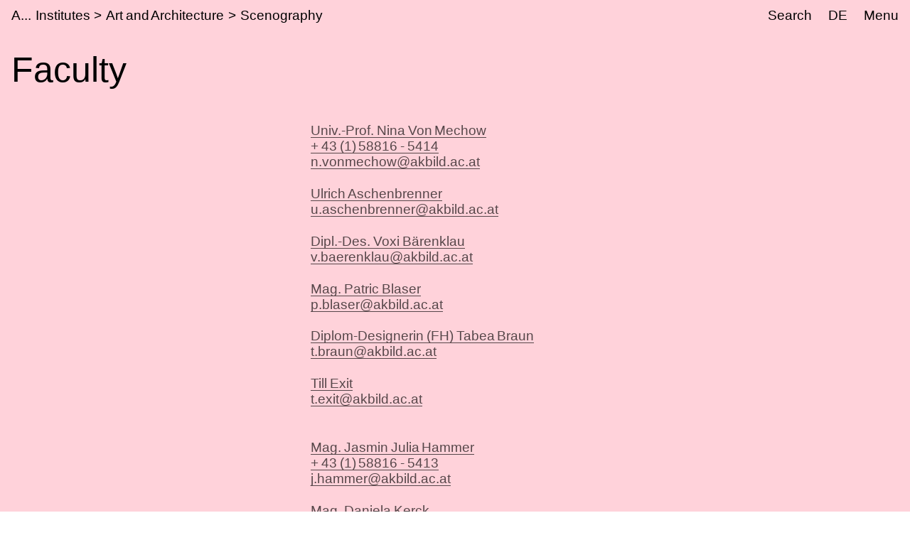

--- FILE ---
content_type: text/html;charset=utf-8
request_url: https://www.akbild.ac.at/en/institutes/art-and-architecture/scenography/Migrated_Group
body_size: 20508
content:
<!DOCTYPE html>
<html lang="en">
  <head>
    
    <meta name="format-detection" content="telephone=no">
    <meta name="viewport" content="width=device-width, initial-scale=1">

    

    <link rel="apple-touch-icon" sizes="180x180" href="https://www.akbild.ac.at/++theme++akbild.theme/favicon/apple-touch-icon.png">
    <link rel="icon" type="image/png" sizes="32x32" href="https://www.akbild.ac.at/++theme++akbild.theme/favicon/favicon-32x32.png">
    <link rel="icon" type="image/png" sizes="16x16" href="https://www.akbild.ac.at/++theme++akbild.theme/favicon/favicon-16x16.png">
    <link rel="manifest" href="https://www.akbild.ac.at/++theme++akbild.theme/favicon/site.webmanifest">
    <link rel="mask-icon" href="https://www.akbild.ac.at/++theme++akbild.theme/favicon/safari-pinned-tab.svg" color="#000000">
    <link rel="shortcut icon" href="https://www.akbild.ac.at/++theme++akbild.theme/favicon/favicon.ico">
    <meta name="msapplication-TileColor" content="#ffffff">
    <meta name="msapplication-config" content="https://www.akbild.ac.at/++theme++akbild.theme/favicon/browserconfig.xml">
    <meta name="theme-color" content="#ffffff">


    <title>Faculty &#8211; A...cademy of Fine Arts Vienna</title>

    <link data-bundle="easyform" href="https://www.akbild.ac.at/++webresource++b6e63fde-4269-5984-a67a-480840700e9a/++resource++easyform.css" media="all" rel="stylesheet" type="text/css">
<link data-bundle="easynewsletter" href="https://www.akbild.ac.at/++webresource++5731f16f-441e-5c90-bab4-14d3611d2d11/++plone++easynewsletter/easynewsletter.css" media="all" rel="stylesheet" type="text/css">
<link data-bundle="mosaic-css" href="https://www.akbild.ac.at/++webresource++5411e25a-bb6c-52c9-9764-e193dd1bdeb9/++plone++mosaic/mosaic.min.css" media="all" rel="stylesheet" type="text/css">
<link data-bundle="multilingual" href="https://www.akbild.ac.at/++webresource++f30a16e6-dac4-5f5f-a036-b24364abdfc8/++resource++plone.app.multilingual.stylesheet/multilingual.css" media="all" rel="stylesheet" type="text/css">
<link data-bundle="plone-fullscreen" href="https://www.akbild.ac.at/++webresource++ac83a459-aa2c-5a45-80a9-9d3e95ae0847/++plone++static/plone-fullscreen/fullscreen.css" media="all" rel="stylesheet" type="text/css">
<link data-bundle="diazo" href="https://www.akbild.ac.at/++webresource++a2c8c507-2ecd-5b78-b289-b0875d66a3a9//++theme++akbild.theme/styles/theme.min.css" media="all" rel="stylesheet" type="text/css">
    <script data-bundle="collectionfilter-bundle" integrity="sha384-G96E8rSaSCb3q80fpWgtUqPhXxaBs0bVAGWdjODpcqCrs7nT1W1dzW+uVh7Xjuix" src="https://www.akbild.ac.at/++webresource++d9ee3239-b605-576e-9578-88c1f7b95137/++plone++collectionfilter/collectionfilter-remote.min.js"></script>
<script data-bundle="plone-fullscreen" integrity="sha384-yAbXscL0aoE/0AkFhaGNz6d74lDy9Cz7PXfkWNqRnFm0/ewX0uoBBoyPBU5qW7Nr" src="https://www.akbild.ac.at/++webresource++6aa4c841-faf5-51e8-8109-90bd97e7aa07/++plone++static/plone-fullscreen/fullscreen.js"></script>
<script data-bundle="plone" integrity="sha384-6Wh7fW8sei4bJMY3a6PIfr5jae6gj9dIadjpiDZBJsr9pJ5gW0bsg0IzoolcL3H0" src="https://www.akbild.ac.at/++webresource++cff93eba-89cf-5661-8beb-464cc1d0cbc7/++plone++static/bundle-plone/bundle.min.js"></script>
<script data-bundle="diazo" integrity="sha384-vyoEn+BTqpKMH2d/hA+wtCtnwZl9Jv2FPaWblZ9nUTVzNM6fywyeIiQkCv76bIb8" src="https://www.akbild.ac.at/++webresource++5f7a77ae-2499-55d3-8b26-fc7c8c536baf//++theme++akbild.theme/js/theme.js"></script>
    
  <link href="https://www.akbild.ac.at/en/@@search" rel="search" title="Search this site">


    
    

    
    <link href="https://www.akbild.ac.at/en" rel="home" title="Front page">
    <link href="https://www.akbild.ac.at/en/sitemap" rel="contents" title="Site Map">
  
    

        <link rel="canonical" href="https://www.akbild.ac.at/en/institutes/art-and-architecture/scenography/Migrated_Group">
    <meta name="twitter:card" content="summary">
<meta property="og:site_name" content="Akademie der bildenden K&#252;nste Wien">
<meta property="og:title" content="Faculty">
<meta property="og:type" content="website">
<meta property="og:description" content="">
<meta property="og:url" content="https://www.akbild.ac.at/en/institutes/art-and-architecture/scenography/Migrated_Group">
<meta property="og:image" content="https://www.akbild.ac.at/@@site-logo/favicon.ico">
<meta property="og:image:type" content="image/x-icon">


    <meta name="generator" content="Plone - http://plone.org">
  </head>
  <body id="visual-portal-wrapper" class="col-content frontend icons-on no-portlet-columns orgunit-ika pat-markspeciallinks portaltype-document section-institutes site-en subsection-art-and-architecture subsection-art-and-architecture-scenography subsection-art-and-architecture-scenography-Migrated_Group template-layout_view thumbs-on userrole-anonymous viewpermission-view layout-akbild-page mosaic-grid" data-base-url="https://www.akbild.ac.at/en/institutes/art-and-architecture/scenography/Migrated_Group" data-view-url="https://www.akbild.ac.at/en/institutes/art-and-architecture/scenography/Migrated_Group" data-portal-url="https://www.akbild.ac.at" data-i18ncatalogurl="https://www.akbild.ac.at/plonejsi18n" data-pat-markspeciallinks='{"external_links_open_new_window": true, "mark_special_links": false}' data-pat-pickadate='{"date": {"selectYears": 200}, "time": {"interval": 5 } }' data-pat-plone-modal='{"actionOptions": {"displayInModal": false}}'>
    

    <div class="outer-wrapper">
      <a class="skip-to-link visually-hidden-focusable" href="#content">Skip to main content</a>
      
        <div class="orgunit-bg">
            <div class="orgunit-bg-item orgunit-ika"></div>
        </div>
    
      <header class="header container-fluid" id="portal-top">
        <div class="row" id="portal-header">
          <div class="col header-breadcrumbs">
            
    <a class="logo" id="portal-logo" href="https://www.akbild.ac.at/en">
        <span class="logo-a">A</span><span class="logo-rest">kademie der bildenden K&#252;nste Wien</span>
    </a>

            
<nav id="portal-breadcrumbs" aria-label="breadcrumb">
    <ol class="breadcrumb">
      
      <li class="breadcrumb-item"><a class="nav-link" href="https://www.akbild.ac.at/en/institutes">Institutes</a></li>
      
      
      <li class="breadcrumb-item"><a class="nav-link" href="https://www.akbild.ac.at/en/institutes/art-and-architecture">Art and Architecture</a></li>
      
      
      <li class="breadcrumb-item"><a class="nav-link" href="https://www.akbild.ac.at/en/institutes/art-and-architecture/scenography">Scenography</a></li>
      
      
      
      <li class="breadcrumb-item active" aria-current="page">Faculty</li>
      
    </ol>
</nav>

          </div>
            

  <nav class="col-auto akbild-navigationmarker header-nav" id="portal-globalnav-wrapper">

    <ul class="nav">
      <li class="nav-item d-none d-sm-block">
        <a class="nav-link" href="https://www.akbild.ac.at/en/search">Search</a>

      </li>
      <li class="nav-item d-none d-sm-block">
        
<ul class="languageselector">
    
    <li class="language-de">
        <a href="https://www.akbild.ac.at/@@multilingual-selector/2aae9cad63f74e298d53300a6fb03a24/de?set_language=de" title="Deutsch">DE</a>
    </li>
    
    <li class="currentLanguage language-en">
        <a href="https://www.akbild.ac.at/@@multilingual-selector/2aae9cad63f74e298d53300a6fb03a24/en?set_language=en" title="English">EN</a>
    </li>
    
</ul>

      </li>
      <li class="nav-item">
          <button class="nav-link" type="button" data-bs-toggle="offcanvas" data-bs-target="#menu" aria-controls="menu">Menu</button>
      </li>
    </ul>

    <div id="menu" class="offcanvas offcanvas-end container-fluid" tabindex="-1" aria-label="Menu">

      <div class="row">
        <div class="col">
            <div class="offcanvas-header">
                <div>
                  <button hidden="hidden" class="collapse-dropdown" id="quicklinks-toggle" type="button" data-bs-toggle="collapse" data-bs-target="#quicklinks" aria-expanded="false" aria-controls="quicklinks"></button>
                  <div class="collapse" id="quicklinks" aria-labelledby="quicklinks-toggle">
                  </div>
                </div>
                <button class="btn-close" type="button" data-bs-dismiss="offcanvas" aria-label="Close" title="Close"></button>
            </div>
            <div class="offcanvas-body">
              <div class="d-flex justify-content-end mb-1">
                  <button class="collapse-all" type="button" data-target=".nav-global-collapse" aria-expanded="false" data-label-collapsed="Expand all" data-label-expanded="Collapse all"></button>
              </div>
              <ul class="nav nav-global" id="portal-globalnav">
                <li data-id="university" class="has_subtree nav-item"><div class="row"><div class="nav-global-col-left">
            <button class="nav-link" type="button" data-bs-toggle="collapse" data-bs-target="#navitem-university" aria-expanded="false" aria-controls="navitem-university">                University            </button>
        </div><div class="collapse nav-global-collapse nav-global-col-right" id="navitem-university" data-bs-target="#navitem-university"><ul class="nav"><li data-id="mission-statement" class="nav-item"><a href="https://www.akbild.ac.at/en/university/mission-statement" class="state-published nav-link">Mission Statement</a></li><li data-id="history" class="nav-item"><a href="https://www.akbild.ac.at/en/university/history" class="state-published nav-link">History</a></li><li data-id="honorary-memberships" class="nav-item"><a href="https://www.akbild.ac.at/en/university/honorary-memberships" class="state-published nav-link">Honorary Memberships</a></li><li data-id="locations" class="nav-item"><a href="https://www.akbild.ac.at/en/university/locations" class="state-published nav-link">Locations</a></li><li data-id="rectorate" class="has_subtree nav-item"><div class="row"><div class="nav-global-col-left">
            <button class="nav-link" type="button" data-bs-toggle="collapse" data-bs-target="#navitem-5cbf9fff9c0679c3fda31f5628ab14e6" aria-expanded="false" aria-controls="navitem-5cbf9fff9c0679c3fda31f5628ab14e6">                Rectorate            </button>
        </div><div class="collapse nav-global-collapse nav-global-col-right" id="navitem-5cbf9fff9c0679c3fda31f5628ab14e6" data-bs-target="#navitem-5cbf9fff9c0679c3fda31f5628ab14e6"><ul class="nav"><li data-id="tasks-of-the-rectorate" class="nav-item"><a href="https://www.akbild.ac.at/en/university/rectorate/tasks-of-the-rectorate" class="state-published nav-link">Tasks of the Rectorate</a></li><li data-id="rector" class="nav-item"><a href="https://www.akbild.ac.at/en/university/rectorate/rector" class="state-published nav-link">Rector</a></li><li data-id="vice-rector-for-art-and-teaching" class="nav-item"><a href="https://www.akbild.ac.at/en/university/rectorate/vice-rector-for-art-and-teaching" class="state-published nav-link">Vice-Rector for Art and Teaching</a></li><li data-id="vice-rector-for-finance-infrastructure-and-special-projects" class="nav-item"><a href="https://www.akbild.ac.at/en/university/rectorate/vice-rector-for-finance-infrastructure-and-special-projects" class="state-published nav-link">Vice-Rector for Infrastructure and Sustainability</a></li></ul></div></div></li><li data-id="university-council" class="nav-item"><a href="https://www.akbild.ac.at/en/university/university-council" class="state-published nav-link">University Council</a></li><li data-id="senate" class="has_subtree nav-item"><div class="row"><div class="nav-global-col-left">
            <button class="nav-link" type="button" data-bs-toggle="collapse" data-bs-target="#navitem-9ede2d05529f8ff11ce159d3dc85d71d" aria-expanded="false" aria-controls="navitem-9ede2d05529f8ff11ce159d3dc85d71d">                Senate            </button>
        </div><div class="collapse nav-global-collapse nav-global-col-right" id="navitem-9ede2d05529f8ff11ce159d3dc85d71d" data-bs-target="#navitem-9ede2d05529f8ff11ce159d3dc85d71d"><ul class="nav"><li data-id="senate.members" class="nav-item"><a href="https://www.akbild.ac.at/en/university/senate/senate.members" class="state-published nav-link">Senate members</a></li><li data-id="dates" class="nav-item"><a href="https://www.akbild.ac.at/en/university/senate/dates" class="state-published nav-link">Dates</a></li><li data-id="curricula-commissions" class="nav-item"><a href="https://www.akbild.ac.at/en/university/senate/curricula-commissions" class="state-published nav-link">Curricula Commissions</a></li><li data-id="about-the-senate" class="nav-item"><a href="https://www.akbild.ac.at/en/university/senate/about-the-senate" class="state-published nav-link">About the Senate</a></li></ul></div></div></li><li data-id="arbitration-commission" class="nav-item"><a href="https://www.akbild.ac.at/en/university/arbitration-commission" class="state-published nav-link">Arbitration commission</a></li><li data-id="administration" class="has_subtree nav-item"><div class="row"><div class="nav-global-col-left">
            <button class="nav-link" type="button" data-bs-toggle="collapse" data-bs-target="#navitem-f5adb70cb13f81a5111cf8abe9105c69" aria-expanded="false" aria-controls="navitem-f5adb70cb13f81a5111cf8abe9105c69">                Administration            </button>
        </div><div class="collapse nav-global-collapse nav-global-col-right" id="navitem-f5adb70cb13f81a5111cf8abe9105c69" data-bs-target="#navitem-f5adb70cb13f81a5111cf8abe9105c69"><ul class="nav"><li data-id="facility-management-and-procurement" class="nav-item"><a href="https://www.akbild.ac.at/en/university/administration/facility-management-and-procurement" class="state-published nav-link">Facility Management and Procurement</a></li><li data-id="international-office" class="nav-item"><a href="https://www.akbild.ac.at/en/university/administration/international-office" class="state-published nav-link">International Office | Global Engagement</a></li><li data-id="art-research-support" class="nav-item"><a href="https://www.akbild.ac.at/en/university/administration/art-research-support" class="state-published nav-link">Art | Research | Support</a></li><li data-id="coordination-office-for-advancement-of-women-gender-studies-diversity" class="nav-item"><a href="https://www.akbild.ac.at/en/university/administration/coordination-office-for-advancement-of-women-gender-studies-diversity" class="state-published nav-link">Coordination Office for Advancement of Women | Gender Studies | Diversity</a></li><li data-id="public-relations" class="nav-item"><a href="https://www.akbild.ac.at/en/university/administration/public-relations" class="state-published nav-link">Public Relations</a></li><li data-id="quality-development" class="nav-item"><a href="https://www.akbild.ac.at/en/university/administration/quality-development" class="state-published nav-link">Quality Development</a></li><li data-id="finance" class="nav-item"><a href="https://www.akbild.ac.at/en/university/administration/finance" class="state-published nav-link">Finance</a></li><li data-id="legal-and-human-resource" class="nav-item"><a href="https://www.akbild.ac.at/en/university/administration/legal-and-human-resource" class="state-published nav-link">Legal and Human Resources</a></li><li data-id="registrars-office" class="nav-item"><a href="https://www.akbild.ac.at/en/university/administration/registrars-office" class="state-published nav-link">Registrar&#8217;s Office</a></li><li data-id="information-communication-technologies" class="nav-item"><a href="https://www.akbild.ac.at/en/university/administration/information-communication-technologies" class="state-published nav-link">Information Communication Technologies</a></li></ul></div></div></li><li data-id="representative-bodies" class="has_subtree nav-item"><div class="row"><div class="nav-global-col-left">
            <button class="nav-link" type="button" data-bs-toggle="collapse" data-bs-target="#navitem-687f54e1826f46a294d741efc777dbc3" aria-expanded="false" aria-controls="navitem-687f54e1826f46a294d741efc777dbc3">                Representative bodies            </button>
        </div><div class="collapse nav-global-collapse nav-global-col-right" id="navitem-687f54e1826f46a294d741efc777dbc3" data-bs-target="#navitem-687f54e1826f46a294d741efc777dbc3"><ul class="nav"><li data-id="works-council" class="has_subtree nav-item"><div class="row"><div class="nav-global-col-left">
            <button class="nav-link" type="button" data-bs-toggle="collapse" data-bs-target="#navitem-9cd7a7b926f06403252e86eac84369a6" aria-expanded="false" aria-controls="navitem-9cd7a7b926f06403252e86eac84369a6">                Works Council            </button>
        </div><div class="collapse nav-global-collapse nav-global-col-right" id="navitem-9cd7a7b926f06403252e86eac84369a6" data-bs-target="#navitem-9cd7a7b926f06403252e86eac84369a6"><ul class="nav"><li data-id="tasks-of-the-works-council" class="nav-item"><a href="https://www.akbild.ac.at/en/university/representative-bodies/works-council/tasks-of-the-works-council" class="state-published nav-link">Tasks of the Works Council</a></li><li data-id="works-council-for-the-artistic-scientific-staff" class="nav-item"><a href="https://www.akbild.ac.at/en/university/representative-bodies/works-council/works-council-for-the-artistic-scientific-staff" class="state-published nav-link">Works Council for the Artistic-Scientific Staff</a></li><li data-id="works-council-for-the-administrative-staff" class="nav-item"><a href="https://www.akbild.ac.at/en/university/representative-bodies/works-council/works-council-for-the-administrative-staff" class="state-published nav-link">Unions Council for the General University Staff</a></li></ul></div></div></li><li data-id="confidential-counsellors-for-disabled-people" class="nav-item"><a href="https://www.akbild.ac.at/en/university/representative-bodies/confidential-counsellors-for-disabled-people" class="state-published nav-link">Confidential counsellors for disabled people</a></li></ul></div></div></li><li data-id="statutes" class="nav-item"><a href="https://www.akbild.ac.at/en/university/statutes" class="state-published nav-link">Statutes</a></li><li data-id="documents" class="has_subtree nav-item"><div class="row"><div class="nav-global-col-left">
            <button class="nav-link" type="button" data-bs-toggle="collapse" data-bs-target="#navitem-72ea4c4668444ddfa547229349d4ab2f" aria-expanded="false" aria-controls="navitem-72ea4c4668444ddfa547229349d4ab2f">                Strategic documents            </button>
        </div><div class="collapse nav-global-collapse nav-global-col-right" id="navitem-72ea4c4668444ddfa547229349d4ab2f" data-bs-target="#navitem-72ea4c4668444ddfa547229349d4ab2f"><ul class="nav"><li data-id="strategic-plan" class="nav-item"><a href="https://www.akbild.ac.at/en/university/documents/strategic-plan" class="state-published nav-link">Strategic Plan</a></li><li data-id="performance-agreement" class="nav-item"><a href="https://www.akbild.ac.at/en/university/documents/performance-agreement" class="state-published nav-link">Performance Agreement</a></li><li data-id="intellectual-capital-report" class="nav-item"><a href="https://www.akbild.ac.at/en/university/documents/intellectual-capital-report" class="state-published nav-link">Intellectual Capital Report</a></li><li data-id="sustainability-strategy-of-the-academy-of-fine-arts-vienna" class="nav-item"><a href="https://www.akbild.ac.at/en/university/documents/sustainability-strategy-of-the-academy-of-fine-arts-vienna" class="state-published nav-link">Sustainability Strategy</a></li><li data-id="digitalization-strategy-of-the-academy-of-fine-arts-vienna" class="nav-item"><a href="https://www.akbild.ac.at/en/university/documents/digitalization-strategy-of-the-academy-of-fine-arts-vienna" class="state-published nav-link">Digitalization Strategy</a></li><li data-id="international-strategy-2024-2028" class="nav-item"><a href="https://www.akbild.ac.at/en/university/documents/international-strategy-2024-2028" class="state-published nav-link">International Strategy</a></li><li data-id="organizational-plan" class="nav-item"><a href="https://www.akbild.ac.at/en/university/documents/organizational-plan" class="state-published nav-link">Organizational Plan</a></li><li data-id="public-corporate-governance-codex" class="nav-item"><a href="https://www.akbild.ac.at/en/university/documents/public-corporate-governance-codex" class="state-published nav-link">Public Corporate Governance Codex</a></li></ul></div></div></li><li data-id="guidelines" class="nav-item"><a href="https://www.akbild.ac.at/en/university/guidelines" class="state-published nav-link">Guidelines</a></li><li data-id="quality-development" class="has_subtree nav-item"><div class="row"><div class="nav-global-col-left">
            <button class="nav-link" type="button" data-bs-toggle="collapse" data-bs-target="#navitem-2a11fe006fced3094a187ef22853416d" aria-expanded="false" aria-controls="navitem-2a11fe006fced3094a187ef22853416d">                Quality Development            </button>
        </div><div class="collapse nav-global-collapse nav-global-col-right" id="navitem-2a11fe006fced3094a187ef22853416d" data-bs-target="#navitem-2a11fe006fced3094a187ef22853416d"><ul class="nav"><li data-id="self-concept" class="nav-item"><a href="https://www.akbild.ac.at/en/university/quality-development/self-concept" class="state-published nav-link">Self-Concept</a></li><li data-id="chances" class="nav-item"><a href="https://www.akbild.ac.at/en/university/quality-development/chances" class="state-published nav-link">Opportunities Monitor</a></li><li data-id="course-feedback-1" class="nav-item"><a href="https://www.akbild.ac.at/en/university/quality-development/course-feedback-1" class="state-published nav-link">Course-Feedback</a></li><li data-id="curriculum-development" class="nav-item"><a href="https://www.akbild.ac.at/en/university/quality-development/curriculum-development" class="state-published nav-link">Curriculum Development</a></li><li data-id="academy-report-on-study-conditions" class="nav-item"><a href="https://www.akbild.ac.at/en/university/quality-development/academy-report-on-study-conditions" class="state-published nav-link">Focus on Good Study Conditions</a></li><li data-id="graduation-survey" class="nav-item"><a href="https://www.akbild.ac.at/en/university/quality-development/graduation-survey" class="state-published nav-link">Graduation Survey</a></li><li data-id="transition-from-study-to-work" class="nav-item"><a href="https://www.akbild.ac.at/en/university/quality-development/transition-from-study-to-work" class="state-published nav-link">From study to work</a></li><li data-id="review-akbild" class="nav-item"><a href="https://www.akbild.ac.at/en/university/quality-development/review-akbild" class="state-published nav-link">Review Akbild</a></li><li data-id="audit" class="nav-item"><a href="https://www.akbild.ac.at/en/university/quality-development/audit" class="state-published nav-link">Audit</a></li><li data-id="completed-projects" class="nav-item"><a href="https://www.akbild.ac.at/en/university/quality-development/completed-projects" class="state-published nav-link">Completed Projects</a></li></ul></div></div></li><li data-id="international" class="has_subtree nav-item"><div class="row"><div class="nav-global-col-left">
            <button class="nav-link" type="button" data-bs-toggle="collapse" data-bs-target="#navitem-5ff54db220423e1209d09b83b6ed3286" aria-expanded="false" aria-controls="navitem-5ff54db220423e1209d09b83b6ed3286">                International            </button>
        </div><div class="collapse nav-global-collapse nav-global-col-right" id="navitem-5ff54db220423e1209d09b83b6ed3286" data-bs-target="#navitem-5ff54db220423e1209d09b83b6ed3286"><ul class="nav"><li data-id="outgoing-mobility-studying-and-working-abroad" class="has_subtree nav-item"><div class="row"><div class="nav-global-col-left">
            <button class="nav-link" type="button" data-bs-toggle="collapse" data-bs-target="#navitem-0b57af5bef5074cf1bd594cb10b7a0f3" aria-expanded="false" aria-controls="navitem-0b57af5bef5074cf1bd594cb10b7a0f3">                Outgoing Mobility | Studying and Working Abroad            </button>
        </div><div class="collapse nav-global-collapse nav-global-col-right" id="navitem-0b57af5bef5074cf1bd594cb10b7a0f3" data-bs-target="#navitem-0b57af5bef5074cf1bd594cb10b7a0f3"><ul class="nav"><li data-id="exchange-studies-abroad" class="has_subtree nav-item"><div class="row"><div class="nav-global-col-left">
            <button class="nav-link" type="button" data-bs-toggle="collapse" data-bs-target="#navitem-19b603d07d68766156b2b5887799164d" aria-expanded="false" aria-controls="navitem-19b603d07d68766156b2b5887799164d">                Exchange Studies Abroad            </button>
        </div><div class="collapse nav-global-collapse nav-global-col-right" id="navitem-19b603d07d68766156b2b5887799164d" data-bs-target="#navitem-19b603d07d68766156b2b5887799164d"><ul class="nav"><li data-id="preparatory-information" class="nav-item"><a href="https://www.akbild.ac.at/en/university/international/outgoing-mobility-studying-and-working-abroad/exchange-studies-abroad/preparatory-information" class="state-published nav-link">Preparatory information</a></li><li data-id="funding" class="nav-item"><a href="https://www.akbild.ac.at/en/university/international/outgoing-mobility-studying-and-working-abroad/exchange-studies-abroad/funding" class="state-published nav-link">Funding</a></li><li data-id="application" class="nav-item"><a href="https://www.akbild.ac.at/en/university/international/outgoing-mobility-studying-and-working-abroad/exchange-studies-abroad/application" class="state-published nav-link">Application</a></li><li data-id="during-the-mobility" class="nav-item"><a href="https://www.akbild.ac.at/en/university/international/outgoing-mobility-studying-and-working-abroad/exchange-studies-abroad/during-the-mobility" class="state-published nav-link">During the mobility</a></li><li data-id="after-the-mobility" class="nav-item"><a href="https://www.akbild.ac.at/en/university/international/outgoing-mobility-studying-and-working-abroad/exchange-studies-abroad/after-the-mobility" class="state-published nav-link">After the mobility</a></li></ul></div></div></li><li data-id="erasmus-traineeships-abroad" class="has_subtree nav-item"><div class="row"><div class="nav-global-col-left">
            <button class="nav-link" type="button" data-bs-toggle="collapse" data-bs-target="#navitem-f14929f0da7151d66b2707748850ec41" aria-expanded="false" aria-controls="navitem-f14929f0da7151d66b2707748850ec41">                Erasmus+ Traineeships Abroad            </button>
        </div><div class="collapse nav-global-collapse nav-global-col-right" id="navitem-f14929f0da7151d66b2707748850ec41" data-bs-target="#navitem-f14929f0da7151d66b2707748850ec41"><ul class="nav"><li data-id="preparatory-information" class="nav-item"><a href="https://www.akbild.ac.at/en/university/international/outgoing-mobility-studying-and-working-abroad/erasmus-traineeships-abroad/preparatory-information" class="state-published nav-link">Preparatory information</a></li><li data-id="traineeship-application" class="nav-item"><a href="https://www.akbild.ac.at/en/university/international/outgoing-mobility-studying-and-working-abroad/erasmus-traineeships-abroad/traineeship-application" class="state-published nav-link">Traineeship Application</a></li><li data-id="after-the-mobility" class="nav-item"><a href="https://www.akbild.ac.at/en/university/international/outgoing-mobility-studying-and-working-abroad/erasmus-traineeships-abroad/after-the-mobility" class="state-published nav-link">After the mobility</a></li></ul></div></div></li><li data-id="studies-abroad-self-organized" class="nav-item"><a href="https://www.akbild.ac.at/en/university/international/outgoing-mobility-studying-and-working-abroad/studies-abroad-self-organized" class="state-published nav-link">Studies Abroad Self-Organized</a></li></ul></div></div></li><li data-id="incoming-mobility-studying-at the-academy" class="has_subtree nav-item"><div class="row"><div class="nav-global-col-left">
            <button class="nav-link" type="button" data-bs-toggle="collapse" data-bs-target="#navitem-c2f3568810b7d9b50e1463b95d3ee126" aria-expanded="false" aria-controls="navitem-c2f3568810b7d9b50e1463b95d3ee126">                Incoming Mobility | Studying at the Academy            </button>
        </div><div class="collapse nav-global-collapse nav-global-col-right" id="navitem-c2f3568810b7d9b50e1463b95d3ee126" data-bs-target="#navitem-c2f3568810b7d9b50e1463b95d3ee126"><ul class="nav"><li data-id="Exchange-Studies-at-the-Academy" class="has_subtree nav-item"><div class="row"><div class="nav-global-col-left">
            <button class="nav-link" type="button" data-bs-toggle="collapse" data-bs-target="#navitem-f7deeb0bc7a1ccc72249b9971ea92ae9" aria-expanded="false" aria-controls="navitem-f7deeb0bc7a1ccc72249b9971ea92ae9">                Exchange Studies at the Academy            </button>
        </div><div class="collapse nav-global-collapse nav-global-col-right" id="navitem-f7deeb0bc7a1ccc72249b9971ea92ae9" data-bs-target="#navitem-f7deeb0bc7a1ccc72249b9971ea92ae9"><ul class="nav"><li data-id="general-information" class="nav-item"><a href="https://www.akbild.ac.at/en/university/international/incoming-mobility-studying-at%20the-academy/Exchange-Studies-at-the-Academy/general-information" class="state-published nav-link">First considerations</a></li><li data-id="application" class="nav-item"><a href="https://www.akbild.ac.at/en/university/international/incoming-mobility-studying-at%20the-academy/Exchange-Studies-at-the-Academy/application" class="state-published nav-link">Application</a></li><li data-id="before-the-mobility" class="nav-item"><a href="https://www.akbild.ac.at/en/university/international/incoming-mobility-studying-at%20the-academy/Exchange-Studies-at-the-Academy/before-the-mobility" class="state-published nav-link">Before the mobility</a></li><li data-id="welcome-to-vienna" class="nav-item"><a href="https://www.akbild.ac.at/en/university/international/incoming-mobility-studying-at%20the-academy/Exchange-Studies-at-the-Academy/welcome-to-vienna" class="state-published nav-link">Welcome to Vienna</a></li></ul></div></div></li><li data-id="traineeships-at-the-academy" class="nav-item"><a href="https://www.akbild.ac.at/en/university/international/incoming-mobility-studying-at%20the-academy/traineeships-at-the-academy" class="state-published nav-link">Traineeships at the Academy</a></li><li data-id="with-asa-to-the-academy" class="nav-item"><a href="https://www.akbild.ac.at/en/university/international/incoming-mobility-studying-at%20the-academy/with-asa-to-the-academy" class="state-published nav-link">With ASA to the Academy</a></li></ul></div></div></li><li data-id="staff-mobility" class="has_subtree nav-item"><div class="row"><div class="nav-global-col-left">
            <button class="nav-link" type="button" data-bs-toggle="collapse" data-bs-target="#navitem-beb905a8e39c6f0f3329a5d83635f0a4" aria-expanded="false" aria-controls="navitem-beb905a8e39c6f0f3329a5d83635f0a4">                Staff Mobility            </button>
        </div><div class="collapse nav-global-collapse nav-global-col-right" id="navitem-beb905a8e39c6f0f3329a5d83635f0a4" data-bs-target="#navitem-beb905a8e39c6f0f3329a5d83635f0a4"><ul class="nav"><li data-id="outgoings-1" class="has_subtree nav-item"><div class="row"><div class="nav-global-col-left">
            <button class="nav-link" type="button" data-bs-toggle="collapse" data-bs-target="#navitem-90d7685918be4c47a42af548e81f2d2c" aria-expanded="false" aria-controls="navitem-90d7685918be4c47a42af548e81f2d2c">                Outgoings            </button>
        </div><div class="collapse nav-global-collapse nav-global-col-right" id="navitem-90d7685918be4c47a42af548e81f2d2c" data-bs-target="#navitem-90d7685918be4c47a42af548e81f2d2c"><ul class="nav"><li data-id="general-information" class="nav-item"><a href="https://www.akbild.ac.at/en/university/international/staff-mobility/outgoings-1/general-information" class="state-published nav-link">General Information</a></li><li data-id="artistic-scientific-staff" class="nav-item"><a href="https://www.akbild.ac.at/en/university/international/staff-mobility/outgoings-1/artistic-scientific-staff" class="state-published nav-link">Artistic-scientific staff</a></li><li data-id="general-staff" class="nav-item"><a href="https://www.akbild.ac.at/en/university/international/staff-mobility/outgoings-1/general-staff" class="state-published nav-link">General Staff</a></li></ul></div></div></li><li data-id="incoming" class="nav-item"><a href="https://www.akbild.ac.at/en/university/international/staff-mobility/incoming" class="state-published nav-link">Incoming</a></li></ul></div></div></li><li data-id="partner-agreements-mobility-programs" class="nav-item"><a href="https://www.akbild.ac.at/en/university/international/partner-agreements-mobility-programs" class="state-published nav-link">Partner Agreements and Mobility Programs</a></li><li data-id="art-school-alliance-asa" class="has_subtree nav-item"><div class="row"><div class="nav-global-col-left">
            <button class="nav-link" type="button" data-bs-toggle="collapse" data-bs-target="#navitem-107a67c8a3bc481706fc2d0a26fe6658" aria-expanded="false" aria-controls="navitem-107a67c8a3bc481706fc2d0a26fe6658">                Art School Alliance &#8211; ASA            </button>
        </div><div class="collapse nav-global-collapse nav-global-col-right" id="navitem-107a67c8a3bc481706fc2d0a26fe6658" data-bs-target="#navitem-107a67c8a3bc481706fc2d0a26fe6658"><ul class="nav"><li data-id="asa-network" class="nav-item"><a href="https://www.akbild.ac.at/en/university/international/art-school-alliance-asa/asa-network" class="state-published nav-link">ASA Network</a></li><li data-id="abroad-with-asa" class="nav-item"><a href="https://www.akbild.ac.at/en/university/international/art-school-alliance-asa/abroad-with-asa" class="state-published nav-link">abroad with ASA</a></li><li data-id="mit-asa-an-die-akademie" class="nav-item"><a href="https://www.akbild.ac.at/en/university/international/art-school-alliance-asa/mit-asa-an-die-akademie" class="state-published nav-link">with ASA to the Academy</a></li></ul></div></div></li><li data-id="international-office" class="nav-item"><a href="https://www.akbild.ac.at/en/university/international/international-office" class="state-published nav-link">International Office | Global Engagement</a></li><li data-id="news" class="nav-item"><a href="https://www.akbild.ac.at/en/university/international/news" class="state-published nav-link">News</a></li></ul></div></div></li><li data-id="universitylibrary" class="has_subtree nav-item"><div class="row"><div class="nav-global-col-left">
            <button class="nav-link" type="button" data-bs-toggle="collapse" data-bs-target="#navitem-6cc3ad948f76387a1abc8ea63f78ba6e" aria-expanded="false" aria-controls="navitem-6cc3ad948f76387a1abc8ea63f78ba6e">                University Library            </button>
        </div><div class="collapse nav-global-collapse nav-global-col-right" id="navitem-6cc3ad948f76387a1abc8ea63f78ba6e" data-bs-target="#navitem-6cc3ad948f76387a1abc8ea63f78ba6e"><ul class="nav"><li data-id="mission-statement" class="nav-item"><a href="https://www.akbild.ac.at/en/university/universitylibrary/mission-statement" class="state-published nav-link">About us</a></li><li data-id="opening-hours" class="nav-item"><a href="https://www.akbild.ac.at/en/university/universitylibrary/opening-hours" class="state-published nav-link">Opening hours</a></li><li data-id="news" class="nav-item"><a href="https://www.akbild.ac.at/en/university/universitylibrary/news" class="state-published nav-link">News</a></li><li data-id="staff" class="nav-item"><a href="https://www.akbild.ac.at/en/university/universitylibrary/staff" class="state-published nav-link">Staff</a></li><li data-id="services" class="has_subtree nav-item"><div class="row"><div class="nav-global-col-left">
            <button class="nav-link" type="button" data-bs-toggle="collapse" data-bs-target="#navitem-777b2bb80c8b13a6db5703e84269125b" aria-expanded="false" aria-controls="navitem-777b2bb80c8b13a6db5703e84269125b">                Services            </button>
        </div><div class="collapse nav-global-collapse nav-global-col-right" id="navitem-777b2bb80c8b13a6db5703e84269125b" data-bs-target="#navitem-777b2bb80c8b13a6db5703e84269125b"><ul class="nav"><li data-id="terms-of-use-and-information" class="nav-item"><a href="https://www.akbild.ac.at/en/university/universitylibrary/services/terms-of-use-and-information" class="state-published nav-link">Terms of Use and Information</a></li><li data-id="faqs-and-forms" class="has_subtree nav-item"><div class="row"><div class="nav-global-col-left">
            <button class="nav-link" type="button" data-bs-toggle="collapse" data-bs-target="#navitem-d89a763d2dfede9968a51495846d9869" aria-expanded="false" aria-controls="navitem-d89a763d2dfede9968a51495846d9869">                FAQs and forms            </button>
        </div><div class="collapse nav-global-collapse nav-global-col-right" id="navitem-d89a763d2dfede9968a51495846d9869" data-bs-target="#navitem-d89a763d2dfede9968a51495846d9869"><ul class="nav"><li data-id="faqs" class="nav-item"><a href="https://www.akbild.ac.at/en/university/universitylibrary/services/faqs-and-forms/faqs" class="state-published nav-link">FAQs</a></li><li data-id="acquisition-request" class="nav-item"><a href="https://www.akbild.ac.at/en/university/universitylibrary/services/faqs-and-forms/acquisition-request" class="state-published nav-link">Acquisition request</a></li><li data-id="forms" class="nav-item"><a href="https://www.akbild.ac.at/en/university/universitylibrary/services/faqs-and-forms/forms" class="state-published nav-link">Forms</a></li></ul></div></div></li><li data-id="your-question-1" class="nav-item"><a href="https://www.akbild.ac.at/en/university/universitylibrary/services/your-question-1" class="state-published nav-link">Your question</a></li><li data-id="research-tools" class="nav-item"><a href="https://www.akbild.ac.at/en/university/universitylibrary/services/research-tools" class="state-published nav-link">Research tools</a></li><li data-id="digital-services" class="has_subtree nav-item"><div class="row"><div class="nav-global-col-left">
            <button class="nav-link" type="button" data-bs-toggle="collapse" data-bs-target="#navitem-45771ceb91286a08e7ab0081ff9c7fd9" aria-expanded="false" aria-controls="navitem-45771ceb91286a08e7ab0081ff9c7fd9">                Digital services            </button>
        </div><div class="collapse nav-global-collapse nav-global-col-right" id="navitem-45771ceb91286a08e7ab0081ff9c7fd9" data-bs-target="#navitem-45771ceb91286a08e7ab0081ff9c7fd9"><ul class="nav"><li data-id="e-books-on-demand-eod" class="nav-item"><a href="https://www.akbild.ac.at/en/university/universitylibrary/services/digital-services/e-books-on-demand-eod" class="state-published nav-link">E-Books on Demand (EOD)</a></li><li data-id="repository" class="nav-item"><a href="https://www.akbild.ac.at/en/university/universitylibrary/services/digital-services/repository" class="state-published nav-link">Repository</a></li></ul></div></div></li><li data-id="accessible-workstation" class="nav-item"><a href="https://www.akbild.ac.at/en/university/universitylibrary/services/accessible-workstation" class="state-published nav-link">Accessible workstation</a></li></ul></div></div></li><li data-id="activities" class="nav-item"><a href="https://www.akbild.ac.at/en/university/universitylibrary/activities" class="state-published nav-link">Events</a></li></ul></div></div></li><li data-id="university-archives" class="has_subtree nav-item"><div class="row"><div class="nav-global-col-left">
            <button class="nav-link" type="button" data-bs-toggle="collapse" data-bs-target="#navitem-f9d528dbbf30d29c6d852d50c19fab20" aria-expanded="false" aria-controls="navitem-f9d528dbbf30d29c6d852d50c19fab20">                Archives            </button>
        </div><div class="collapse nav-global-collapse nav-global-col-right" id="navitem-f9d528dbbf30d29c6d852d50c19fab20" data-bs-target="#navitem-f9d528dbbf30d29c6d852d50c19fab20"><ul class="nav"><li data-id="about-us" class="nav-item"><a href="https://www.akbild.ac.at/en/university/university-archives/about-us" class="state-published nav-link">About us</a></li><li data-id="staff" class="nav-item"><a href="https://www.akbild.ac.at/en/university/university-archives/staff" class="state-published nav-link">Staff</a></li><li data-id="archive-holdings" class="nav-item"><a href="https://www.akbild.ac.at/en/university/university-archives/archive-holdings" class="state-published nav-link">Archive Holdings</a></li><li data-id="user-information" class="nav-item"><a href="https://www.akbild.ac.at/en/university/university-archives/user-information" class="state-published nav-link">User Information</a></li><li data-id="selected-literature" class="nav-item"><a href="https://www.akbild.ac.at/en/university/university-archives/selected-literature" class="state-published nav-link">Selected literature</a></li><li data-id="archive-research" class="nav-item"><a href="https://www.akbild.ac.at/en/university/university-archives/archive-research" class="state-published nav-link">Archive research</a></li></ul></div></div></li><li data-id="Advancement-of-Women-Gender-Studies-Diversity" class="has_subtree nav-item"><div class="row"><div class="nav-global-col-left">
            <button class="nav-link" type="button" data-bs-toggle="collapse" data-bs-target="#navitem-918eb2009ca47a424fb186ac39d272ce" aria-expanded="false" aria-controls="navitem-918eb2009ca47a424fb186ac39d272ce">                Advancement of Women | Gender Studies | Diversity            </button>
        </div><div class="collapse nav-global-collapse nav-global-col-right" id="navitem-918eb2009ca47a424fb186ac39d272ce" data-bs-target="#navitem-918eb2009ca47a424fb186ac39d272ce"><ul class="nav"><li data-id="fields-of-activity" class="nav-item"><a href="https://www.akbild.ac.at/en/university/Advancement-of-Women-Gender-Studies-Diversity/fields-of-activity" class="state-published nav-link">Coordination Office</a></li><li data-id="advancement-of-women" class="nav-item"><a href="https://www.akbild.ac.at/en/university/Advancement-of-Women-Gender-Studies-Diversity/advancement-of-women" class="state-published nav-link">Advancement of Women</a></li><li data-id="feminist-idols-en" class="nav-item"><a href="https://www.akbild.ac.at/en/university/Advancement-of-Women-Gender-Studies-Diversity/feminist-idols-en" class="state-published nav-link">Feminist Idols (2016&#8211;2017)</a></li><li data-id="non-binary-universities" class="nav-item"><a href="https://www.akbild.ac.at/en/university/Advancement-of-Women-Gender-Studies-Diversity/non-binary-universities" class="state-published nav-link">Nonbinary Universities</a></li><li data-id="100-years-of-admitting-women-to-study-at-the-academy-of-fine-arts-vienna" class="nav-item"><a href="https://www.akbild.ac.at/en/university/Advancement-of-Women-Gender-Studies-Diversity/100-years-of-admitting-women-to-study-at-the-academy-of-fine-arts-vienna" class="state-published nav-link">100 years of Admitting Women to Study at the Academy of Fine Arts Vienna</a></li></ul></div></div></li><li data-id="equal-opportunities-team" class="has_subtree nav-item"><div class="row"><div class="nav-global-col-left">
            <button class="nav-link" type="button" data-bs-toggle="collapse" data-bs-target="#navitem-a6f36e280c92636101ecce68d23ab513" aria-expanded="false" aria-controls="navitem-a6f36e280c92636101ecce68d23ab513">                Working Group on Equal Opportunities            </button>
        </div><div class="collapse nav-global-collapse nav-global-col-right" id="navitem-a6f36e280c92636101ecce68d23ab513" data-bs-target="#navitem-a6f36e280c92636101ecce68d23ab513"><ul class="nav"><li data-id="tasks-and-fields-of-activity" class="nav-item"><a href="https://www.akbild.ac.at/en/university/equal-opportunities-team/tasks-and-fields-of-activity" class="state-published nav-link">Tasks and fields of activity</a></li><li data-id="members" class="nav-item"><a href="https://www.akbild.ac.at/en/university/equal-opportunities-team/members" class="state-published nav-link">Members</a></li></ul></div></div></li><li data-id="accessible-academy" class="nav-item"><a href="https://www.akbild.ac.at/en/university/accessible-academy" class="state-published nav-link">Accessible academy</a></li><li data-id="Graduates" class="has_subtree nav-item"><div class="row"><div class="nav-global-col-left">
            <button class="nav-link" type="button" data-bs-toggle="collapse" data-bs-target="#navitem-01986f52341e17e7a8868d18759837dc" aria-expanded="false" aria-controls="navitem-01986f52341e17e7a8868d18759837dc">                Graduates            </button>
        </div><div class="collapse nav-global-collapse nav-global-col-right" id="navitem-01986f52341e17e7a8868d18759837dc" data-bs-target="#navitem-01986f52341e17e7a8868d18759837dc"><ul class="nav"><li data-id="preamble" class="nav-item"><a href="https://www.akbild.ac.at/en/university/Graduates/preamble" class="state-published nav-link">Offers</a></li><li data-id="events" class="nav-item"><a href="https://www.akbild.ac.at/en/university/Graduates/events" class="state-published nav-link">Events</a></li><li data-id="tipps" class="nav-item"><a href="https://www.akbild.ac.at/en/university/Graduates/tipps" class="state-published nav-link">Tipps</a></li><li data-id="academy-studio-program" class="has_subtree nav-item"><div class="row"><div class="nav-global-col-left">
            <button class="nav-link" type="button" data-bs-toggle="collapse" data-bs-target="#navitem-25b7721c7b628ee66031188b4cf99a08" aria-expanded="false" aria-controls="navitem-25b7721c7b628ee66031188b4cf99a08">                Academy Studio Program (2018&#8211;2025)            </button>
        </div><div class="collapse nav-global-collapse nav-global-col-right" id="navitem-25b7721c7b628ee66031188b4cf99a08" data-bs-target="#navitem-25b7721c7b628ee66031188b4cf99a08"><ul class="nav"><li data-id="about-the-program" class="nav-item"><a href="https://www.akbild.ac.at/en/university/Graduates/academy-studio-program/about-the-program" class="state-published nav-link">About the program</a></li><li data-id="scholars" class="nav-item"><a href="https://www.akbild.ac.at/en/university/Graduates/academy-studio-program/scholars" class="state-published nav-link">Scholars</a></li><li data-id="interview-scholars" class="nav-item"><a href="https://www.akbild.ac.at/en/university/Graduates/academy-studio-program/interview-scholars" class="state-published nav-link">Interviews scholars</a></li></ul></div></div></li><li data-id="mentoring_program_art" class="has_subtree nav-item"><div class="row"><div class="nav-global-col-left">
            <button class="nav-link" type="button" data-bs-toggle="collapse" data-bs-target="#navitem-63dd84c24ff0fbf1169c19be359b0b4e" aria-expanded="false" aria-controls="navitem-63dd84c24ff0fbf1169c19be359b0b4e">                Mentoring Program Art            </button>
        </div><div class="collapse nav-global-collapse nav-global-col-right" id="navitem-63dd84c24ff0fbf1169c19be359b0b4e" data-bs-target="#navitem-63dd84c24ff0fbf1169c19be359b0b4e"><ul class="nav"><li data-id="about-the-program" class="nav-item"><a href="https://www.akbild.ac.at/en/university/Graduates/mentoring_program_art/about-the-program" class="state-published nav-link">About the program</a></li><li data-id="mentors" class="nav-item"><a href="https://www.akbild.ac.at/en/university/Graduates/mentoring_program_art/mentors" class="state-published nav-link">Mentors</a></li><li data-id="scholars" class="nav-item"><a href="https://www.akbild.ac.at/en/university/Graduates/mentoring_program_art/scholars" class="state-published nav-link">Scholars</a></li></ul></div></div></li><li data-id="lectureship-programme-for-doctoral-candidates" class="has_subtree nav-item"><div class="row"><div class="nav-global-col-left">
            <button class="nav-link" type="button" data-bs-toggle="collapse" data-bs-target="#navitem-67c7005a91031a3ef1c442462f039592" aria-expanded="false" aria-controls="navitem-67c7005a91031a3ef1c442462f039592">                Lectureship Program for Doctoral Students            </button>
        </div><div class="collapse nav-global-collapse nav-global-col-right" id="navitem-67c7005a91031a3ef1c442462f039592" data-bs-target="#navitem-67c7005a91031a3ef1c442462f039592"><ul class="nav"><li data-id="about-the-programme" class="nav-item"><a href="https://www.akbild.ac.at/en/university/Graduates/lectureship-programme-for-doctoral-candidates/about-the-programme" class="state-published nav-link">About the program</a></li><li data-id="current-year" class="nav-item"><a href="https://www.akbild.ac.at/en/university/Graduates/lectureship-programme-for-doctoral-candidates/current-year" class="state-published nav-link">Current year</a></li><li data-id="archive-completed-years" class="nav-item"><a href="https://www.akbild.ac.at/en/university/Graduates/lectureship-programme-for-doctoral-candidates/archive-completed-years" class="state-published nav-link">Archive: completed years</a></li></ul></div></div></li><li data-id="alumni-club" class="has_subtree nav-item"><div class="row"><div class="nav-global-col-left">
            <button class="nav-link" type="button" data-bs-toggle="collapse" data-bs-target="#navitem-79dd1b4cfc2549f45091d8c09ab2bf57" aria-expanded="false" aria-controls="navitem-79dd1b4cfc2549f45091d8c09ab2bf57">                Alumni Club            </button>
        </div><div class="collapse nav-global-collapse nav-global-col-right" id="navitem-79dd1b4cfc2549f45091d8c09ab2bf57" data-bs-target="#navitem-79dd1b4cfc2549f45091d8c09ab2bf57"><ul class="nav"><li data-id="about-us" class="nav-item"><a href="https://www.akbild.ac.at/en/university/Graduates/alumni-club/about-us" class="state-published nav-link">About us</a></li><li data-id="chair-of-the-alumni-club" class="nav-item"><a href="https://www.akbild.ac.at/en/university/Graduates/alumni-club/chair-of-the-alumni-club" class="state-published nav-link">Chair of the Alumni Club</a></li><li data-id="registration-1" class="nav-item"><a href="https://www.akbild.ac.at/en/university/Graduates/alumni-club/registration-1" class="state-published nav-link">Registration</a></li></ul></div></div></li><li data-id="final-works" class="nav-item"><a href="https://www.akbild.ac.at/en/university/Graduates/final-works" class="state-published nav-link">Final works</a></li></ul></div></div></li><li data-id="staff" class="nav-item"><a href="https://www.akbild.ac.at/en/university/staff" class="state-published nav-link">Staff</a></li><li data-id="internal-area" class="nav-item"><a href="https://www.akbild.ac.at/en/university/internal-area" class="state-published nav-link">Internal Area</a></li><li data-id="services" class="has_subtree nav-item"><div class="row"><div class="nav-global-col-left">
            <button class="nav-link" type="button" data-bs-toggle="collapse" data-bs-target="#navitem-f75765da541286466be8d6929ee9356c" aria-expanded="false" aria-controls="navitem-f75765da541286466be8d6929ee9356c">                Services            </button>
        </div><div class="collapse nav-global-collapse nav-global-col-right" id="navitem-f75765da541286466be8d6929ee9356c" data-bs-target="#navitem-f75765da541286466be8d6929ee9356c"><ul class="nav"><li data-id="letting" class="nav-item"><a href="https://www.akbild.ac.at/en/university/services/letting" class="state-published nav-link">Letting</a></li><li data-id="compliance" class="nav-item"><a href="https://www.akbild.ac.at/en/university/services/compliance" class="state-published nav-link">Compliance</a></li><li data-id="childcare-facilities" class="nav-item"><a href="https://www.akbild.ac.at/en/university/services/childcare-facilities" class="state-published nav-link">Childcare Facilities</a></li><li data-id="newsletter" class="nav-item"><a href="https://www.akbild.ac.at/en/university/services/newsletter" class="state-published nav-link">Newsletter</a></li><li data-id="webmail" class="nav-item"><a href="https://www.akbild.ac.at/en/university/services/webmail" class="state-published nav-link">Webmail</a></li><li data-id="micheles-mensa" class="nav-item"><a href="https://www.akbild.ac.at/en/university/services/micheles-mensa" class="state-published nav-link">Micheles Mensa</a></li></ul></div></div></li><li data-id="vacancies" class="has_subtree nav-item"><div class="row"><div class="nav-global-col-left">
            <button class="nav-link" type="button" data-bs-toggle="collapse" data-bs-target="#navitem-eca751b809c2846c4574d05199d38ac9" aria-expanded="false" aria-controls="navitem-eca751b809c2846c4574d05199d38ac9">                Vacancies            </button>
        </div><div class="collapse nav-global-collapse nav-global-col-right" id="navitem-eca751b809c2846c4574d05199d38ac9" data-bs-target="#navitem-eca751b809c2846c4574d05199d38ac9"><ul class="nav"><li data-id="advertisements" class="nav-item"><a href="https://www.akbild.ac.at/en/university/vacancies/advertisements" class="state-published nav-link">Advertisements</a></li><li data-id="information-for-applicants" class="nav-item"><a href="https://www.akbild.ac.at/en/university/vacancies/information-for-applicants" class="state-published nav-link">Information for Applicants</a></li><li data-id="appointment-procedure" class="nav-item"><a href="https://www.akbild.ac.at/en/university/vacancies/appointment-procedure" class="state-published nav-link">Appointment procedere</a></li></ul></div></div></li><li data-id="events" class="nav-item"><a href="https://www.akbild.ac.at/en/university/events" class="state-published nav-link">Events</a></li><li data-id="code-of-conduct" class="nav-item"><a href="https://www.akbild.ac.at/en/university/code-of-conduct" class="state-published nav-link">Code of Conduct</a></li></ul></div></div></li><li data-id="institutes" class="has_subtree nav-item"><div class="row"><div class="nav-global-col-left">
            <button class="nav-link" type="button" data-bs-toggle="collapse" data-bs-target="#navitem-institutes" aria-expanded="false" aria-controls="navitem-institutes">                Institutes            </button>
        </div><div class="collapse nav-global-collapse nav-global-col-right" id="navitem-institutes" data-bs-target="#navitem-institutes"><ul class="nav"><li data-id="fine-arts" class="has_subtree nav-item"><div class="row"><div class="nav-global-col-left">
            <button class="nav-link" type="button" data-bs-toggle="collapse" data-bs-target="#navitem-3068f1fa2c1775a34155444b61b850ac" aria-expanded="false" aria-controls="navitem-3068f1fa2c1775a34155444b61b850ac">                Fine Arts            </button>
        </div><div class="collapse nav-global-collapse nav-global-col-right" id="navitem-3068f1fa2c1775a34155444b61b850ac" data-bs-target="#navitem-3068f1fa2c1775a34155444b61b850ac"><ul class="nav"><li data-id="institute" class="nav-item"><a href="https://www.akbild.ac.at/en/institutes/fine-arts/institute" class="state-published nav-link">Institute</a></li><li data-id="studios" class="has_subtree nav-item"><div class="row"><div class="nav-global-col-left">
            <button class="nav-link" type="button" data-bs-toggle="collapse" data-bs-target="#navitem-67fc4e23e9ebccde59e0a3cc91b69764" aria-expanded="false" aria-controls="navitem-67fc4e23e9ebccde59e0a3cc91b69764">                Studios            </button>
        </div><div class="collapse nav-global-collapse nav-global-col-right" id="navitem-67fc4e23e9ebccde59e0a3cc91b69764" data-bs-target="#navitem-67fc4e23e9ebccde59e0a3cc91b69764"><ul class="nav"><li data-id="art-and-image" class="has_subtree nav-item"><div class="row"><div class="nav-global-col-left">
            <button class="nav-link" type="button" data-bs-toggle="collapse" data-bs-target="#navitem-945cb692e45548649bd2878b6aa73d27" aria-expanded="false" aria-controls="navitem-945cb692e45548649bd2878b6aa73d27">                Art and Image            </button>
        </div><div class="collapse nav-global-collapse nav-global-col-right" id="navitem-945cb692e45548649bd2878b6aa73d27" data-bs-target="#navitem-945cb692e45548649bd2878b6aa73d27"><ul class="nav"><li data-id="abstraction" class="nav-item"><a href="https://www.akbild.ac.at/en/institutes/fine-arts/studios/art-and-image/abstraction" class="state-published nav-link">Art and Image | Abstraction</a></li><li data-id="expansion" class="nav-item"><a href="https://www.akbild.ac.at/en/institutes/fine-arts/studios/art-and-image/expansion" class="state-published nav-link">Art and Image | Expansion</a></li><li data-id="figurative-painting" class="nav-item"><a href="https://www.akbild.ac.at/en/institutes/fine-arts/studios/art-and-image/figurative-painting" class="state-published nav-link">Art and Image | Figuration</a></li><li data-id="graphics" class="nav-item"><a href="https://www.akbild.ac.at/en/institutes/fine-arts/studios/art-and-image/graphics" class="state-published nav-link">Art and Image | Graphics</a></li><li data-id="context" class="nav-item"><a href="https://www.akbild.ac.at/en/institutes/fine-arts/studios/art-and-image/context" class="state-published nav-link">Art and Image | Context</a></li><li data-id="drawing" class="nav-item"><a href="https://www.akbild.ac.at/en/institutes/fine-arts/studios/art-and-image/drawing" class="state-published nav-link">Art and Image | Drawing</a></li></ul></div></div></li><li data-id="art-and-time" class="has_subtree nav-item"><div class="row"><div class="nav-global-col-left">
            <button class="nav-link" type="button" data-bs-toggle="collapse" data-bs-target="#navitem-62872a1e33d14c63a9026fb37b351c57" aria-expanded="false" aria-controls="navitem-62872a1e33d14c63a9026fb37b351c57">                Art and Time            </button>
        </div><div class="collapse nav-global-collapse nav-global-col-right" id="navitem-62872a1e33d14c63a9026fb37b351c57" data-bs-target="#navitem-62872a1e33d14c63a9026fb37b351c57"><ul class="nav"><li data-id="film" class="nav-item"><a href="https://www.akbild.ac.at/en/institutes/fine-arts/studios/art-and-time/film" class="state-published nav-link">Art and Time | Film</a></li><li data-id="media" class="nav-item"><a href="https://www.akbild.ac.at/en/institutes/fine-arts/studios/art-and-time/media" class="state-published nav-link">Art and Time | Media</a></li><li data-id="performance" class="nav-item"><a href="https://www.akbild.ac.at/en/institutes/fine-arts/studios/art-and-time/performance" class="state-published nav-link">Art and Time | Performance</a></li><li data-id="art-and-photography" class="nav-item"><a href="https://www.akbild.ac.at/en/institutes/fine-arts/studios/art-and-time/art-and-photography" class="state-published nav-link">Art and Time | Photography</a></li><li data-id="video" class="nav-item"><a href="https://www.akbild.ac.at/en/institutes/fine-arts/studios/art-and-time/video" class="state-published nav-link">Art and Time | Video</a></li></ul></div></div></li><li data-id="art-and-space" class="has_subtree nav-item"><div class="row"><div class="nav-global-col-left">
            <button class="nav-link" type="button" data-bs-toggle="collapse" data-bs-target="#navitem-6bf930e6c55f48bf98b99893cb519b74" aria-expanded="false" aria-controls="navitem-6bf930e6c55f48bf98b99893cb519b74">                Art and Space            </button>
        </div><div class="collapse nav-global-collapse nav-global-col-right" id="navitem-6bf930e6c55f48bf98b99893cb519b74" data-bs-target="#navitem-6bf930e6c55f48bf98b99893cb519b74"><ul class="nav"><li data-id="installation" class="nav-item"><a href="https://www.akbild.ac.at/en/institutes/fine-arts/studios/art-and-space/installation" class="state-published nav-link">Art and Space | Installation</a></li><li data-id="object-sculpture" class="nav-item"><a href="https://www.akbild.ac.at/en/institutes/fine-arts/studios/art-and-space/object-sculpture" class="state-published nav-link">Art and Space | Object</a></li><li data-id="spatial-strategies" class="nav-item"><a href="https://www.akbild.ac.at/en/institutes/fine-arts/studios/art-and-space/spatial-strategies" class="state-published nav-link">Art and Space | Spatial Strategies</a></li></ul></div></div></li><li data-id="art-and-intervention" class="has_subtree nav-item"><div class="row"><div class="nav-global-col-left">
            <button class="nav-link" type="button" data-bs-toggle="collapse" data-bs-target="#navitem-38c3e93bcf3341f6bb1f1965e088dcdc" aria-expanded="false" aria-controls="navitem-38c3e93bcf3341f6bb1f1965e088dcdc">                Art and Intervention            </button>
        </div><div class="collapse nav-global-collapse nav-global-col-right" id="navitem-38c3e93bcf3341f6bb1f1965e088dcdc" data-bs-target="#navitem-38c3e93bcf3341f6bb1f1965e088dcdc"><ul class="nav"><li data-id="arts-and-research" class="nav-item"><a href="https://www.akbild.ac.at/en/institutes/fine-arts/studios/art-and-intervention/arts-and-research" class="state-published nav-link">Art and Intervention | Research</a></li><li data-id="concept" class="nav-item"><a href="https://www.akbild.ac.at/en/institutes/fine-arts/studios/art-and-intervention/concept" class="state-published nav-link">Art and Intervention | Concept</a></li><li data-id="public-sphere" class="nav-item"><a href="https://www.akbild.ac.at/en/institutes/fine-arts/studios/art-and-intervention/public-sphere" class="state-published nav-link">Art and Intervention | Public Sphere</a></li><li data-id="environment" class="nav-item"><a href="https://www.akbild.ac.at/en/institutes/fine-arts/studios/art-and-intervention/environment" class="state-published nav-link">Art and Intervention | Environment</a></li></ul></div></div></li></ul></div></div></li><li data-id="workshops-laboratories" class="has_subtree nav-item"><div class="row"><div class="nav-global-col-left">
            <button class="nav-link" type="button" data-bs-toggle="collapse" data-bs-target="#navitem-3207a5a0a016e3991eca946dd0b74533" aria-expanded="false" aria-controls="navitem-3207a5a0a016e3991eca946dd0b74533">                Workshops | Laboratories            </button>
        </div><div class="collapse nav-global-collapse nav-global-col-right" id="navitem-3207a5a0a016e3991eca946dd0b74533" data-bs-target="#navitem-3207a5a0a016e3991eca946dd0b74533"><ul class="nav"><li data-id="anatomy-and-anatomical-drawing" class="nav-item"><a href="https://www.akbild.ac.at/en/institutes/fine-arts/workshops-laboratories/anatomy-and-anatomical-drawing" class="state-published nav-link">Anatomy and Anatomical Drawing</a></li><li data-id="artistic-animated-film" class="nav-item"><a href="https://www.akbild.ac.at/en/institutes/fine-arts/workshops-laboratories/artistic-animated-film" class="state-published nav-link">Artistic Animated Film</a></li><li data-id="computer-studio" class="nav-item"><a href="https://www.akbild.ac.at/en/institutes/fine-arts/workshops-laboratories/computer-studio" class="state-published nav-link">Computer Studio</a></li><li data-id="construction" class="nav-item"><a href="https://www.akbild.ac.at/en/institutes/fine-arts/workshops-laboratories/construction" class="state-published nav-link">Construction</a></li><li data-id="drawing-studies-nude-drawing-evening-class" class="nav-item"><a href="https://www.akbild.ac.at/en/institutes/fine-arts/workshops-laboratories/drawing-studies-nude-drawing-evening-class" class="state-published nav-link">Drawing Studies (Nude Drawing Evening Class)</a></li><li data-id="intaglio-printing" class="nav-item"><a href="https://www.akbild.ac.at/en/institutes/fine-arts/workshops-laboratories/intaglio-printing" class="state-published nav-link">Intaglio Printing</a></li><li data-id="letterpress-printing-and-lithography" class="nav-item"><a href="https://www.akbild.ac.at/en/institutes/fine-arts/workshops-laboratories/letterpress-printing-and-lithography" class="state-published nav-link">Letterpress Printing and Lithography</a></li><li data-id="media-laboratory" class="nav-item"><a href="https://www.akbild.ac.at/en/institutes/fine-arts/workshops-laboratories/media-laboratory" class="state-published nav-link">Media Laboratory | Research Laboratory for Film and Television</a></li><li data-id="metalworking-workshop" class="nav-item"><a href="https://www.akbild.ac.at/en/institutes/fine-arts/workshops-laboratories/metalworking-workshop" class="state-published nav-link">Metalworking Workshop</a></li><li data-id="molding-and-casting-techniques" class="nav-item"><a href="https://www.akbild.ac.at/en/institutes/fine-arts/workshops-laboratories/molding-and-casting-techniques" class="state-published nav-link">Molding and Casting Techniques</a></li><li data-id="painting-workshop" class="nav-item"><a href="https://www.akbild.ac.at/en/institutes/fine-arts/workshops-laboratories/painting-workshop" class="state-published nav-link">Painting Workshop</a></li><li data-id="photo-laboratory" class="nav-item"><a href="https://www.akbild.ac.at/en/institutes/fine-arts/workshops-laboratories/photo-laboratory" class="state-published nav-link">Photo Laboratory</a></li><li data-id="silk-screen-printing" class="nav-item"><a href="https://www.akbild.ac.at/en/institutes/fine-arts/workshops-laboratories/silk-screen-printing" class="state-published nav-link">Silk Screen Printing</a></li><li data-id="soundlaboratory" class="nav-item"><a href="https://www.akbild.ac.at/en/institutes/fine-arts/workshops-laboratories/soundlaboratory" class="state-published nav-link">Sound Laboratory</a></li><li data-id="stone-cutting" class="nav-item"><a href="https://www.akbild.ac.at/en/institutes/fine-arts/workshops-laboratories/stone-cutting" class="state-published nav-link">Stone Cutting</a></li><li data-id="woodworking-workshop" class="nav-item"><a href="https://www.akbild.ac.at/en/institutes/fine-arts/workshops-laboratories/woodworking-workshop" class="state-published nav-link">Woodworking Workshop</a></li></ul></div></div></li><li data-id="guest-professorship" class="nav-item"><a href="https://www.akbild.ac.at/en/institutes/fine-arts/guest-professorship" class="state-published nav-link">Guest professorship</a></li><li data-id="media-technology-equipment-pool" class="nav-item"><a href="https://www.akbild.ac.at/en/institutes/fine-arts/media-technology-equipment-pool" class="state-published nav-link">Media technology | Equipment pool</a></li><li data-id="curricula-commission-fine-arts" class="nav-item"><a href="https://www.akbild.ac.at/en/institutes/fine-arts/curricula-commission-fine-arts" class="state-published nav-link">Curricula Commission Fine Arts</a></li><li data-id="events" class="nav-item"><a href="https://www.akbild.ac.at/en/institutes/fine-arts/events" class="state-published nav-link">Events</a></li></ul></div></div></li><li data-id="conservation-restoration" class="has_subtree nav-item"><div class="row"><div class="nav-global-col-left">
            <button class="nav-link" type="button" data-bs-toggle="collapse" data-bs-target="#navitem-bc6ca4b3e1e576e50796bf23cc1be75f" aria-expanded="false" aria-controls="navitem-bc6ca4b3e1e576e50796bf23cc1be75f">                Conservation-Restoration            </button>
        </div><div class="collapse nav-global-collapse nav-global-col-right" id="navitem-bc6ca4b3e1e576e50796bf23cc1be75f" data-bs-target="#navitem-bc6ca4b3e1e576e50796bf23cc1be75f"><ul class="nav"><li data-id="institute" class="nav-item"><a href="https://www.akbild.ac.at/en/institutes/conservation-restoration/institute" class="state-published nav-link">Institute</a></li><li data-id="departmental-history" class="nav-item"><a href="https://www.akbild.ac.at/en/institutes/conservation-restoration/departmental-history" class="state-published nav-link">Departmental History</a></li><li data-id="chairs" class="nav-item"><a href="https://www.akbild.ac.at/en/institutes/conservation-restoration/chairs" class="state-published nav-link">Chairs</a></li><li data-id="study-focus" class="has_subtree nav-item"><div class="row"><div class="nav-global-col-left">
            <button class="nav-link" type="button" data-bs-toggle="collapse" data-bs-target="#navitem-44a87c1b9370bfbe6cc313ef884aaad7" aria-expanded="false" aria-controls="navitem-44a87c1b9370bfbe6cc313ef884aaad7">                Study focus            </button>
        </div><div class="collapse nav-global-collapse nav-global-col-right" id="navitem-44a87c1b9370bfbe6cc313ef884aaad7" data-bs-target="#navitem-44a87c1b9370bfbe6cc313ef884aaad7"><ul class="nav"><li data-id="paintings-and-sculptures" class="nav-item"><a href="https://www.akbild.ac.at/en/institutes/conservation-restoration/study-focus/paintings-and-sculptures" class="state-published nav-link">Paintings and Sculptures</a></li><li data-id="objects-focus-on-wood-historic-musical-instruments" class="nav-item"><a href="https://www.akbild.ac.at/en/institutes/conservation-restoration/study-focus/objects-focus-on-wood-historic-musical-instruments" class="state-published nav-link">Objects &#8211; Focus on Wood/historic musical instruments</a></li><li data-id="paper-photographs-books-archivematerial" class="nav-item"><a href="https://www.akbild.ac.at/en/institutes/conservation-restoration/study-focus/paper-photographs-books-archivematerial" class="state-published nav-link">Paper / Photographs / Books / Archive material</a></li><li data-id="mural-paintings-architectural-surfaces" class="nav-item"><a href="https://www.akbild.ac.at/en/institutes/conservation-restoration/study-focus/mural-paintings-architectural-surfaces" class="state-published nav-link">Mural Paintings / Architectural Surfaces</a></li><li data-id="modern-and-contemporary-art" class="nav-item"><a href="https://www.akbild.ac.at/en/institutes/conservation-restoration/study-focus/modern-and-contemporary-art" class="state-published nav-link">Modern and Contemporary Art</a></li></ul></div></div></li><li data-id="research-projects-dissertations" class="nav-item"><a href="https://www.akbild.ac.at/en/institutes/conservation-restoration/research-projects-dissertations" class="state-published nav-link">Research projects and current dissertations</a></li><li data-id="theses" class="nav-item"><a href="https://www.akbild.ac.at/en/institutes/conservation-restoration/theses" class="state-published nav-link">Theses</a></li><li data-id="institute-library" class="nav-item"><a href="https://www.akbild.ac.at/en/institutes/conservation-restoration/institute-library" class="state-published nav-link">Institute Library</a></li><li data-id="emeriti" class="nav-item"><a href="https://www.akbild.ac.at/en/institutes/conservation-restoration/emeriti" class="state-published nav-link">Emeriti</a></li><li data-id="curricula-commission-conservation-restoration" class="nav-item"><a href="https://www.akbild.ac.at/en/institutes/conservation-restoration/curricula-commission-conservation-restoration" class="state-published nav-link">Curricula Commission Conservation-Restoration</a></li><li data-id="events" class="nav-item"><a href="https://www.akbild.ac.at/en/institutes/conservation-restoration/events" class="state-published nav-link">Events</a></li></ul></div></div></li><li data-id="education-in-the-arts" class="has_subtree nav-item"><div class="row"><div class="nav-global-col-left">
            <button class="nav-link" type="button" data-bs-toggle="collapse" data-bs-target="#navitem-04b05096fa1be1b8446cf493f35b0c50" aria-expanded="false" aria-controls="navitem-04b05096fa1be1b8446cf493f35b0c50">                Education in the Arts            </button>
        </div><div class="collapse nav-global-collapse nav-global-col-right" id="navitem-04b05096fa1be1b8446cf493f35b0c50" data-bs-target="#navitem-04b05096fa1be1b8446cf493f35b0c50"><ul class="nav"><li data-id="institute" class="nav-item"><a href="https://www.akbild.ac.at/en/institutes/education-in-the-arts/institute" class="state-published nav-link">Institute</a></li><li data-id="art-and-education" class="nav-item"><a href="https://www.akbild.ac.at/en/institutes/education-in-the-arts/art-and-education" class="state-published nav-link">Art and Education</a></li><li data-id="design-and-context" class="nav-item"><a href="https://www.akbild.ac.at/en/institutes/education-in-the-arts/design-and-context" class="state-published nav-link">Design and Context</a></li><li data-id="fashions-and-styles" class="nav-item"><a href="https://www.akbild.ac.at/en/institutes/education-in-the-arts/fashions-and-styles" class="state-published nav-link">Fashions and Styles</a></li><li data-id="pedagogy-arts-and-culture" class="nav-item"><a href="https://www.akbild.ac.at/en/institutes/education-in-the-arts/pedagogy-arts-and-culture" class="state-published nav-link">Pedagogy, Arts and Culture</a></li><li data-id="cooperating-schools" class="nav-item"><a href="https://www.akbild.ac.at/en/institutes/education-in-the-arts/cooperating-schools" class="state-published nav-link">Cooperating schools</a></li><li data-id="eduartmusic-interunivertity-platform" class="nav-item"><a href="https://www.akbild.ac.at/en/institutes/education-in-the-arts/eduartmusic-interunivertity-platform" class="state-published nav-link">EduArtMusic | Interuniversity Platform</a></li><li data-id="mentoring_qualification" class="nav-item"><a href="https://www.akbild.ac.at/en/institutes/education-in-the-arts/mentoring_qualification" class="state-published nav-link">Mentoring Qualification</a></li><li data-id="course-information" class="nav-item"><a href="https://www.akbild.ac.at/en/institutes/education-in-the-arts/course-information" class="state-published nav-link">Course Information</a></li><li data-id="facilities" class="nav-item"><a href="https://www.akbild.ac.at/en/institutes/education-in-the-arts/facilities" class="state-published nav-link">Facilities</a></li><li data-id="university-library-branch-ikl" class="nav-item"><a href="https://www.akbild.ac.at/en/institutes/education-in-the-arts/university-library-branch-ikl" class="state-published nav-link">University library / Branch IKL</a></li><li data-id="curricular-commission-education-in-the-arts" class="nav-item"><a href="https://www.akbild.ac.at/en/institutes/education-in-the-arts/curricular-commission-education-in-the-arts" class="state-published nav-link">Curricula Commission Education in the Arts</a></li><li data-id="events" class="nav-item"><a href="https://www.akbild.ac.at/en/institutes/education-in-the-arts/events" class="state-published nav-link">Events</a></li></ul></div></div></li><li data-id="art-and-architecture" class="has_subtree nav-item"><div class="row"><div class="nav-global-col-left">
            <button class="nav-link" type="button" data-bs-toggle="collapse" data-bs-target="#navitem-e8e81e61d9f6240bc9a0d2132e2fc5eb" aria-expanded="false" aria-controls="navitem-e8e81e61d9f6240bc9a0d2132e2fc5eb">                Art and Architecture            </button>
        </div><div class="collapse nav-global-collapse nav-global-col-right" id="navitem-e8e81e61d9f6240bc9a0d2132e2fc5eb" data-bs-target="#navitem-e8e81e61d9f6240bc9a0d2132e2fc5eb"><ul class="nav"><li data-id="institute" class="nav-item"><a href="https://www.akbild.ac.at/en/institutes/art-and-architecture/institute" class="state-published nav-link">Institute</a></li><li data-id="adp-analog-digital-production" class="has_subtree nav-item"><div class="row"><div class="nav-global-col-left">
            <button class="nav-link" type="button" data-bs-toggle="collapse" data-bs-target="#navitem-3223d830931146d2a424660c2c2582b7" aria-expanded="false" aria-controls="navitem-3223d830931146d2a424660c2c2582b7">                Architecture            </button>
        </div><div class="collapse nav-global-collapse nav-global-col-right" id="navitem-3223d830931146d2a424660c2c2582b7" data-bs-target="#navitem-3223d830931146d2a424660c2c2582b7"><ul class="nav"><li data-id="field-of-study" class="nav-item"><a href="https://www.akbild.ac.at/en/institutes/art-and-architecture/adp-analog-digital-production/field-of-study" class="state-published nav-link">Field of Study</a></li><li data-id="adp-analog-digital-production" class="nav-item"><a href="https://www.akbild.ac.at/en/institutes/art-and-architecture/adp-analog-digital-production/adp-analog-digital-production" class="state-published nav-link">ADP Analog and Digital Production</a></li><li data-id="cmt-construction-material-technology" class="nav-item"><a href="https://www.akbild.ac.at/en/institutes/art-and-architecture/adp-analog-digital-production/cmt-construction-material-technology" class="state-published nav-link">CMT Construction Material Technology</a></li><li data-id="esc-ecology-sustainability-cultural-heritage" class="nav-item"><a href="https://www.akbild.ac.at/en/institutes/art-and-architecture/adp-analog-digital-production/esc-ecology-sustainability-cultural-heritage" class="state-published nav-link">ESC Ecology Sustainability Cultural Heritage</a></li><li data-id="htc-history-theory-criticism" class="nav-item"><a href="https://www.akbild.ac.at/en/institutes/art-and-architecture/adp-analog-digital-production/htc-history-theory-criticism" class="state-published nav-link">HTC History Theory Criticism</a></li><li data-id="glc-geography-landscapes-cities" class="nav-item"><a href="https://www.akbild.ac.at/en/institutes/art-and-architecture/adp-analog-digital-production/glc-geography-landscapes-cities" class="state-published nav-link">GLC Geography Landscapes Cities</a></li><li data-id="gender-and-space-guest-professorship" class="nav-item"><a href="https://www.akbild.ac.at/en/institutes/art-and-architecture/adp-analog-digital-production/gender-and-space-guest-professorship" class="state-published nav-link">Gender and Space Guest Professorship</a></li><li data-id="endowed-professorship" class="nav-item"><a href="https://www.akbild.ac.at/en/institutes/art-and-architecture/adp-analog-digital-production/endowed-professorship" class="state-published nav-link">Endowed Professorship for Visionary Forms of Cities</a></li><li data-id="workshops-and-laboratories" class="nav-item"><a href="https://www.akbild.ac.at/en/institutes/art-and-architecture/adp-analog-digital-production/workshops-and-laboratories" class="state-published nav-link">Workshops and Laboratories</a></li></ul></div></div></li><li data-id="scenography" class="has_subtree nav-item"><div class="row"><div class="nav-global-col-left">
            <button class="nav-link" type="button" data-bs-toggle="collapse" data-bs-target="#navitem-decd0c487b036f9539f14a27608b6467" aria-expanded="false" aria-controls="navitem-decd0c487b036f9539f14a27608b6467">                Scenography            </button>
        </div><div class="collapse nav-global-collapse nav-global-col-right" id="navitem-decd0c487b036f9539f14a27608b6467" data-bs-target="#navitem-decd0c487b036f9539f14a27608b6467"><ul class="nav"><li data-id="scenography" class="nav-item"><a href="https://www.akbild.ac.at/en/institutes/art-and-architecture/scenography/scenography" class="state-published nav-link">Field of Study</a></li><li data-id="Migrated_Group" class="nav-item"><a href="https://www.akbild.ac.at/en/institutes/art-and-architecture/scenography/Migrated_Group" class="state-published nav-link">Faculty</a></li></ul></div></div></li><li data-id="curricula-comission-art-and-architecture" class="nav-item"><a href="https://www.akbild.ac.at/en/institutes/art-and-architecture/curricula-comission-art-and-architecture" class="state-published nav-link">Curricula Comission Art and Architecture</a></li><li data-id="events" class="nav-item"><a href="https://www.akbild.ac.at/en/institutes/art-and-architecture/events" class="state-published nav-link">Events</a></li></ul></div></div></li><li data-id="art-theory-and-cultural-studies" class="has_subtree nav-item"><div class="row"><div class="nav-global-col-left">
            <button class="nav-link" type="button" data-bs-toggle="collapse" data-bs-target="#navitem-98ece1b2242bfa80ef9352c2f6ad9fea" aria-expanded="false" aria-controls="navitem-98ece1b2242bfa80ef9352c2f6ad9fea">                Art Theory and Cultural Studies            </button>
        </div><div class="collapse nav-global-collapse nav-global-col-right" id="navitem-98ece1b2242bfa80ef9352c2f6ad9fea" data-bs-target="#navitem-98ece1b2242bfa80ef9352c2f6ad9fea"><ul class="nav"><li data-id="institute" class="nav-item"><a href="https://www.akbild.ac.at/en/institutes/art-theory-and-cultural-studies/institute" class="state-published nav-link">Institute</a></li><li data-id="faculty" class="nav-item"><a href="https://www.akbild.ac.at/en/institutes/art-theory-and-cultural-studies/faculty" class="state-published nav-link">Faculty</a></li><li data-id="cathrin-pichler-archive" class="has_subtree nav-item"><div class="row"><div class="nav-global-col-left">
            <button class="nav-link" type="button" data-bs-toggle="collapse" data-bs-target="#navitem-5c62c035b2b144ae896bd16f16308ccb" aria-expanded="false" aria-controls="navitem-5c62c035b2b144ae896bd16f16308ccb">                Cathrin Pichler Archive            </button>
        </div><div class="collapse nav-global-collapse nav-global-col-right" id="navitem-5c62c035b2b144ae896bd16f16308ccb" data-bs-target="#navitem-5c62c035b2b144ae896bd16f16308ccb"><ul class="nav"><li data-id="about-the-archive" class="nav-item"><a href="https://www.akbild.ac.at/en/institutes/art-theory-and-cultural-studies/cathrin-pichler-archive/about-the-archive" class="state-published nav-link">About the Archive</a></li><li data-id="about-cathrin-pichler" class="nav-item"><a href="https://www.akbild.ac.at/en/institutes/art-theory-and-cultural-studies/cathrin-pichler-archive/about-cathrin-pichler" class="state-published nav-link">About Cathrin Pichler</a></li><li data-id="cathrin-pichler-prize" class="nav-item"><a href="https://www.akbild.ac.at/en/institutes/art-theory-and-cultural-studies/cathrin-pichler-archive/cathrin-pichler-prize" class="state-published nav-link">Cathrin Pichler Prize</a></li></ul></div></div></li><li data-id="curricula-comission-art-theory-and-cultural-studies" class="nav-item"><a href="https://www.akbild.ac.at/en/institutes/art-theory-and-cultural-studies/curricula-comission-art-theory-and-cultural-studies" class="state-published nav-link">Curricula Comission Art Theory and Cultural Studies</a></li><li data-id="events" class="nav-item"><a href="https://www.akbild.ac.at/en/institutes/art-theory-and-cultural-studies/events" class="state-published nav-link">Events</a></li></ul></div></div></li><li data-id="natural-sciences-and-technology-in-the-art" class="has_subtree nav-item"><div class="row"><div class="nav-global-col-left">
            <button class="nav-link" type="button" data-bs-toggle="collapse" data-bs-target="#navitem-3fa3e91a88c54ac717df3ef1710fe9f0" aria-expanded="false" aria-controls="navitem-3fa3e91a88c54ac717df3ef1710fe9f0">                Natural Sciences and Technology in the Art            </button>
        </div><div class="collapse nav-global-collapse nav-global-col-right" id="navitem-3fa3e91a88c54ac717df3ef1710fe9f0" data-bs-target="#navitem-3fa3e91a88c54ac717df3ef1710fe9f0"><ul class="nav"><li data-id="institute" class="nav-item"><a href="https://www.akbild.ac.at/en/institutes/natural-sciences-and-technology-in-the-art/institute" class="state-published nav-link">Institute</a></li><li data-id="teaching-and-research" class="has_subtree nav-item"><div class="row"><div class="nav-global-col-left">
            <button class="nav-link" type="button" data-bs-toggle="collapse" data-bs-target="#navitem-950a861771e49fb4366e2dde06ba0bb0" aria-expanded="false" aria-controls="navitem-950a861771e49fb4366e2dde06ba0bb0">                Teaching and Research            </button>
        </div><div class="collapse nav-global-collapse nav-global-col-right" id="navitem-950a861771e49fb4366e2dde06ba0bb0" data-bs-target="#navitem-950a861771e49fb4366e2dde06ba0bb0"><ul class="nav"><li data-id="color-and-preception-theory-material-science-and-color-chemistry" class="nav-item"><a href="https://www.akbild.ac.at/en/institutes/natural-sciences-and-technology-in-the-art/teaching-and-research/color-and-preception-theory-material-science-and-color-chemistry" class="state-published nav-link">Color and perception theory / Materials science and color chemistry</a></li><li data-id="microbiology-in-the-arts" class="nav-item"><a href="https://www.akbild.ac.at/en/institutes/natural-sciences-and-technology-in-the-art/teaching-and-research/microbiology-in-the-arts" class="state-published nav-link">Microbiology in the Arts</a></li><li data-id="documentation-of-art-and-cultural-history-objects-1" class="nav-item"><a href="https://www.akbild.ac.at/en/institutes/natural-sciences-and-technology-in-the-art/teaching-and-research/documentation-of-art-and-cultural-history-objects-1" class="state-published nav-link">Documentation of art and cultural history objects</a></li><li data-id="long-term-stability-of-materials-in-the-art" class="nav-item"><a href="https://www.akbild.ac.at/en/institutes/natural-sciences-and-technology-in-the-art/teaching-and-research/long-term-stability-of-materials-in-the-art" class="state-published nav-link">Long-term stability of materials in the art</a></li><li data-id="material-analysis-in-art" class="nav-item"><a href="https://www.akbild.ac.at/en/institutes/natural-sciences-and-technology-in-the-art/teaching-and-research/material-analysis-in-art" class="state-published nav-link">Material analysis in art</a></li><li data-id="collection-of-historical-materials" class="nav-item"><a href="https://www.akbild.ac.at/en/institutes/natural-sciences-and-technology-in-the-art/teaching-and-research/collection-of-historical-materials" class="state-published nav-link">Collection of historical materials</a></li></ul></div></div></li><li data-id="faculty" class="nav-item"><a href="https://www.akbild.ac.at/en/institutes/natural-sciences-and-technology-in-the-art/faculty" class="state-published nav-link">Faculty</a></li><li data-id="research" class="nav-item"><a href="https://www.akbild.ac.at/en/institutes/natural-sciences-and-technology-in-the-art/research" class="state-published nav-link">Research</a></li><li data-id="laboratory" class="nav-item"><a href="https://www.akbild.ac.at/en/institutes/natural-sciences-and-technology-in-the-art/laboratory" class="state-published nav-link">Laboratory</a></li><li data-id="emeriti" class="nav-item"><a href="https://www.akbild.ac.at/en/institutes/natural-sciences-and-technology-in-the-art/emeriti" class="state-published nav-link">Emeriti</a></li><li data-id="events" class="nav-item"><a href="https://www.akbild.ac.at/en/institutes/natural-sciences-and-technology-in-the-art/events" class="state-published nav-link">Events</a></li><li data-id="curricula-commission-conservation-restoration" class="nav-item"><a href="https://www.akbild.ac.at/en/institutes/natural-sciences-and-technology-in-the-art/curricula-commission-conservation-restoration" class="state-published nav-link">Curricula Commission Conservation-Restoration</a></li></ul></div></div></li></ul></div></div></li><li data-id="studies" class="has_subtree nav-item"><div class="row"><div class="nav-global-col-left">
            <button class="nav-link" type="button" data-bs-toggle="collapse" data-bs-target="#navitem-studies" aria-expanded="false" aria-controls="navitem-studies">                Studies            </button>
        </div><div class="collapse nav-global-collapse nav-global-col-right" id="navitem-studies" data-bs-target="#navitem-studies"><ul class="nav"><li data-id="study-programs" class="has_subtree nav-item"><div class="row"><div class="nav-global-col-left">
            <button class="nav-link" type="button" data-bs-toggle="collapse" data-bs-target="#navitem-da540923f13247fa8d2737a12208db7e" aria-expanded="false" aria-controls="navitem-da540923f13247fa8d2737a12208db7e">                Study Programs            </button>
        </div><div class="collapse nav-global-collapse nav-global-col-right" id="navitem-da540923f13247fa8d2737a12208db7e" data-bs-target="#navitem-da540923f13247fa8d2737a12208db7e"><ul class="nav"><li data-id="architecture" class="nav-item"><a href="https://www.akbild.ac.at/en/studies/study-programs/architecture" class="state-published nav-link">Architecture</a></li><li data-id="scenography" class="nav-item"><a href="https://www.akbild.ac.at/en/studies/study-programs/scenography" class="state-published nav-link">Scenography</a></li><li data-id="fine-arts" class="has_subtree nav-item"><div class="row"><div class="nav-global-col-left">
            <button class="nav-link" type="button" data-bs-toggle="collapse" data-bs-target="#navitem-212cca5397b0464b9e6feba984168ff7" aria-expanded="false" aria-controls="navitem-212cca5397b0464b9e6feba984168ff7">                Fine Arts            </button>
        </div><div class="collapse nav-global-collapse nav-global-col-right" id="navitem-212cca5397b0464b9e6feba984168ff7" data-bs-target="#navitem-212cca5397b0464b9e6feba984168ff7"><ul class="nav"><li data-id="curriculum" class="nav-item"><a href="https://www.akbild.ac.at/en/studies/study-programs/fine-arts/curriculum" class="state-published nav-link">Curriculum</a></li><li data-id="recognition-and-validation" class="nav-item"><a href="https://www.akbild.ac.at/en/studies/study-programs/fine-arts/recognition-and-validation" class="state-published nav-link">Recognition and validation</a></li><li data-id="recognition-of-exams" class="nav-item"><a href="https://www.akbild.ac.at/en/studies/study-programs/fine-arts/recognition-of-exams" class="state-published nav-link">Recognition Regulations</a></li></ul></div></div></li><li data-id="copy_of_conservation-and-restoration" class="nav-item"><a href="https://www.akbild.ac.at/en/studies/study-programs/copy_of_conservation-and-restoration" class="state-published nav-link">Conservation-Restoration</a></li><li data-id="curricula1" class="has_subtree nav-item"><div class="row"><div class="nav-global-col-left">
            <button class="nav-link" type="button" data-bs-toggle="collapse" data-bs-target="#navitem-e8a07d2227f8d9637f0ff0f1ef670e4d" aria-expanded="false" aria-controls="navitem-e8a07d2227f8d9637f0ff0f1ef670e4d">                Education in the Arts            </button>
        </div><div class="collapse nav-global-collapse nav-global-col-right" id="navitem-e8a07d2227f8d9637f0ff0f1ef670e4d" data-bs-target="#navitem-e8a07d2227f8d9637f0ff0f1ef670e4d"><ul class="nav"><li data-id="curricula" class="nav-item"><a href="https://www.akbild.ac.at/en/studies/study-programs/curricula1/curricula" class="state-published nav-link">Curricula</a></li></ul></div></div></li><li data-id="copy_of_master-in-critical-studies" class="nav-item"><a href="https://www.akbild.ac.at/en/studies/study-programs/copy_of_master-in-critical-studies" class="state-published nav-link">Master in Critical Studies</a></li><li data-id="doctoral-studies" class="has_subtree nav-item"><div class="row"><div class="nav-global-col-left">
            <button class="nav-link" type="button" data-bs-toggle="collapse" data-bs-target="#navitem-79f285e347782903da67614cd5fc0b4f" aria-expanded="false" aria-controls="navitem-79f285e347782903da67614cd5fc0b4f">                Doctoral Studies            </button>
        </div><div class="collapse nav-global-collapse nav-global-col-right" id="navitem-79f285e347782903da67614cd5fc0b4f" data-bs-target="#navitem-79f285e347782903da67614cd5fc0b4f"><ul class="nav"><li data-id="doctor-of-philosophy-phd" class="nav-item"><a href="https://www.akbild.ac.at/en/studies/study-programs/doctoral-studies/doctor-of-philosophy-phd" class="state-published nav-link">Doctor of Philosophy/PhD</a></li><li data-id="doctor-of-technical-sciences" class="nav-item"><a href="https://www.akbild.ac.at/en/studies/study-programs/doctoral-studies/doctor-of-technical-sciences" class="state-published nav-link">Doctor of Technical Sciences</a></li><li data-id="doctor-of-science" class="nav-item"><a href="https://www.akbild.ac.at/en/studies/study-programs/doctoral-studies/doctor-of-science" class="state-published nav-link">Doctor of Science</a></li><li data-id="phd-in-practice" class="nav-item"><a href="https://www.akbild.ac.at/en/studies/study-programs/doctoral-studies/phd-in-practice" class="state-published nav-link">PhD-in-Practice</a></li></ul></div></div></li></ul></div></div></li><li data-id="admission-examinations" class="has_subtree nav-item"><div class="row"><div class="nav-global-col-left">
            <button class="nav-link" type="button" data-bs-toggle="collapse" data-bs-target="#navitem-7ae699e4e30d7ae7aa5d828d1a428daf" aria-expanded="false" aria-controls="navitem-7ae699e4e30d7ae7aa5d828d1a428daf">                Admission Examinations            </button>
        </div><div class="collapse nav-global-collapse nav-global-col-right" id="navitem-7ae699e4e30d7ae7aa5d828d1a428daf" data-bs-target="#navitem-7ae699e4e30d7ae7aa5d828d1a428daf"><ul class="nav"><li data-id="bachelor-in-architecture" class="nav-item"><a href="https://www.akbild.ac.at/en/studies/admission-examinations/bachelor-in-architecture" class="state-published nav-link">Bachelor in Architecture for study year 2026/2027</a></li><li data-id="master-in-architektur" class="nav-item"><a href="https://www.akbild.ac.at/en/studies/admission-examinations/master-in-architektur" class="state-published nav-link">Master in Architecture for study year 2026/2027</a></li><li data-id="fine-arts" class="nav-item"><a href="https://www.akbild.ac.at/en/studies/admission-examinations/fine-arts" class="state-published nav-link">Fine Arts for the study year 2026/2027</a></li><li data-id="scenography" class="nav-item"><a href="https://www.akbild.ac.at/en/studies/admission-examinations/scenography" class="state-published nav-link">Scenography for the study year 2026/2027</a></li><li data-id="conservation-and-restoration-for-the-study-year-2023-2024" class="nav-item"><a href="https://www.akbild.ac.at/en/studies/admission-examinations/conservation-and-restoration-for-the-study-year-2023-2024" class="state-published nav-link">Conservation and Restoration for the study year 2026/2027</a></li><li data-id="master-in-critical-studies" class="nav-item"><a href="https://www.akbild.ac.at/en/studies/admission-examinations/master-in-critical-studies" class="state-published nav-link">Master in Critical Studies for the study year 2025/2026</a></li><li data-id="phd-in-practice" class="nav-item"><a href="https://www.akbild.ac.at/en/studies/admission-examinations/phd-in-practice" class="state-published nav-link">PhD-in-Practice for the study year 2026/2027</a></li><li data-id="bachelors-degree-programs-in-education-in-the-arts-for-the-academic-year-2025-2026" class="nav-item"><a href="https://www.akbild.ac.at/en/studies/admission-examinations/bachelors-degree-programs-in-education-in-the-arts-for-the-academic-year-2025-2026" class="state-published nav-link">Bachelor Education in the Arts for the study year 2026/2027</a></li><li data-id="masters-degree-programs-in-educationin-the-arts-for-the-academic-year-2025-2026" class="nav-item"><a href="https://www.akbild.ac.at/en/studies/admission-examinations/masters-degree-programs-in-educationin-the-arts-for-the-academic-year-2025-2026" class="state-published nav-link">Master Educationin the Arts for the study year 2026/2027</a></li></ul></div></div></li><li data-id="calender-dates-2025-26" class="has_subtree nav-item"><div class="row"><div class="nav-global-col-left">
            <button class="nav-link" type="button" data-bs-toggle="collapse" data-bs-target="#navitem-4004a7eea404418ba00baa79f6c51ab4" aria-expanded="false" aria-controls="navitem-4004a7eea404418ba00baa79f6c51ab4">                Calender Dates 2025/26            </button>
        </div><div class="collapse nav-global-collapse nav-global-col-right" id="navitem-4004a7eea404418ba00baa79f6c51ab4" data-bs-target="#navitem-4004a7eea404418ba00baa79f6c51ab4"><ul class="nav"><li data-id="study-year-2025-26" class="nav-item"><a href="https://www.akbild.ac.at/en/studies/calender-dates-2025-26/study-year-2025-26" class="state-published nav-link">Study Year 2025/26</a></li><li data-id="exam-dates-master-education-in-the-arts-2025-2026" class="nav-item"><a href="https://www.akbild.ac.at/en/studies/calender-dates-2025-26/exam-dates-master-education-in-the-arts-2025-2026" class="state-published nav-link">Exam dates Master Education in the Arts 2025/26</a></li><li data-id="exam-dates-doctoral-programs-2025-26" class="nav-item"><a href="https://www.akbild.ac.at/en/studies/calender-dates-2025-26/exam-dates-doctoral-programs-2025-26" class="state-published nav-link">Exam dates doctoral programs 2025/26</a></li><li data-id="other-exam-dates-2025-2026" class="nav-item"><a href="https://www.akbild.ac.at/en/studies/calender-dates-2025-26/other-exam-dates-2025-2026" class="state-published nav-link">Other exam dates 2025/26</a></li><li data-id="entrance-examinations-2025-26" class="nav-item"><a href="https://www.akbild.ac.at/en/studies/calender-dates-2025-26/entrance-examinations-2025-26" class="state-published nav-link">Entrance Examinations 2025/26</a></li></ul></div></div></li><li data-id="calender-dates-2026-27" class="has_subtree nav-item"><div class="row"><div class="nav-global-col-left">
            <button class="nav-link" type="button" data-bs-toggle="collapse" data-bs-target="#navitem-492ea7e90ac8452ebe9e591c9e84389a" aria-expanded="false" aria-controls="navitem-492ea7e90ac8452ebe9e591c9e84389a">                Calender Dates 2026/27            </button>
        </div><div class="collapse nav-global-collapse nav-global-col-right" id="navitem-492ea7e90ac8452ebe9e591c9e84389a" data-bs-target="#navitem-492ea7e90ac8452ebe9e591c9e84389a"><ul class="nav"><li data-id="study-year-2026-27" class="nav-item"><a href="https://www.akbild.ac.at/en/studies/calender-dates-2026-27/study-year-2026-27" class="state-published nav-link">Study Year 2026/27</a></li><li data-id="other-exam-dates-2026-27" class="nav-item"><a href="https://www.akbild.ac.at/en/studies/calender-dates-2026-27/other-exam-dates-2026-27" class="state-published nav-link">Other exam dates 2026/27</a></li><li data-id="exam-dates-master-education-in-the-arts-2026-27" class="nav-item"><a href="https://www.akbild.ac.at/en/studies/calender-dates-2026-27/exam-dates-master-education-in-the-arts-2026-27" class="state-published nav-link">Exam dates Master Education in the Arts 2026/27</a></li><li data-id="exam-dates-doctoral-programs" class="nav-item"><a href="https://www.akbild.ac.at/en/studies/calender-dates-2026-27/exam-dates-doctoral-programs" class="state-published nav-link">Exam dates doctoral programs</a></li><li data-id="admission-exams-2026-27" class="nav-item"><a href="https://www.akbild.ac.at/en/studies/calender-dates-2026-27/admission-exams-2026-27" class="state-published nav-link">Entrance Exams 2026/27</a></li></ul></div></div></li><li data-id="general-study-information" class="has_subtree nav-item"><div class="row"><div class="nav-global-col-left">
            <button class="nav-link" type="button" data-bs-toggle="collapse" data-bs-target="#navitem-037dd600a796dc9a3c08a372966f956d" aria-expanded="false" aria-controls="navitem-037dd600a796dc9a3c08a372966f956d">                General Study Information            </button>
        </div><div class="collapse nav-global-collapse nav-global-col-right" id="navitem-037dd600a796dc9a3c08a372966f956d" data-bs-target="#navitem-037dd600a796dc9a3c08a372966f956d"><ul class="nav"><li data-id="departmental-coordinators" class="nav-item"><a href="https://www.akbild.ac.at/en/studies/general-study-information/departmental-coordinators" class="state-published nav-link">Departmental coordinators</a></li><li data-id="faqs" class="has_subtree nav-item"><div class="row"><div class="nav-global-col-left">
            <button class="nav-link" type="button" data-bs-toggle="collapse" data-bs-target="#navitem-56e2f24b96447e6e51c775b7395e196a" aria-expanded="false" aria-controls="navitem-56e2f24b96447e6e51c775b7395e196a">                FAQs            </button>
        </div><div class="collapse nav-global-collapse nav-global-col-right" id="navitem-56e2f24b96447e6e51c775b7395e196a" data-bs-target="#navitem-56e2f24b96447e6e51c775b7395e196a"><ul class="nav"><li data-id="range-of-studies" class="nav-item"><a href="https://www.akbild.ac.at/en/studies/general-study-information/faqs/range-of-studies" class="state-published nav-link">Range of studies</a></li><li data-id="application-and-admisssion-examination" class="nav-item"><a href="https://www.akbild.ac.at/en/studies/general-study-information/faqs/application-and-admisssion-examination" class="state-published nav-link">Application and Admission Examinations</a></li><li data-id="beginning-of-studies" class="nav-item"><a href="https://www.akbild.ac.at/en/studies/general-study-information/faqs/beginning-of-studies" class="state-published nav-link">Beginning of the Studies</a></li><li data-id="international-students" class="nav-item"><a href="https://www.akbild.ac.at/en/studies/general-study-information/faqs/international-students" class="state-published nav-link">International Students</a></li><li data-id="studying-and-living-in-vienna" class="nav-item"><a href="https://www.akbild.ac.at/en/studies/general-study-information/faqs/studying-and-living-in-vienna" class="state-published nav-link">Studying and Living in Vienna</a></li><li data-id="offers-and-discounts-for-students" class="nav-item"><a href="https://www.akbild.ac.at/en/studies/general-study-information/faqs/offers-and-discounts-for-students" class="state-published nav-link">Offers and discounts for students</a></li></ul></div></div></li><li data-id="course-catalogue" class="nav-item"><a href="https://www.akbild.ac.at/en/studies/general-study-information/course-catalogue" class="state-published nav-link">Course catalogue</a></li><li data-id="admission" class="has_subtree nav-item"><div class="row"><div class="nav-global-col-left">
            <button class="nav-link" type="button" data-bs-toggle="collapse" data-bs-target="#navitem-8d3efe00f0b961d465980ee9ba420b78" aria-expanded="false" aria-controls="navitem-8d3efe00f0b961d465980ee9ba420b78">                Admission            </button>
        </div><div class="collapse nav-global-collapse nav-global-col-right" id="navitem-8d3efe00f0b961d465980ee9ba420b78" data-bs-target="#navitem-8d3efe00f0b961d465980ee9ba420b78"><ul class="nav"><li data-id="admission-to-study" class="nav-item"><a href="https://www.akbild.ac.at/en/studies/general-study-information/admission/admission-to-study" class="state-published nav-link">Admission to study</a></li><li data-id="online-admission-to-study-in-summer-semster-2026" class="nav-item"><a href="https://www.akbild.ac.at/en/studies/general-study-information/admission/online-admission-to-study-in-summer-semster-2026" class="state-published nav-link">Online Admission to Study in Summer Semester 2026</a></li><li data-id="admission-doctoral-studies" class="nav-item"><a href="https://www.akbild.ac.at/en/studies/general-study-information/admission/admission-doctoral-studies" class="state-published nav-link">Admission Doctoral Studies</a></li><li data-id="admission-non-degree-studies-and-co-registration" class="nav-item"><a href="https://www.akbild.ac.at/en/studies/general-study-information/admission/admission-non-degree-studies-and-co-registration" class="state-published nav-link">Admission Non-degree Studies and Co-Registration</a></li><li data-id="apostille-legalization-and-translation-of-documents" class="nav-item"><a href="https://www.akbild.ac.at/en/studies/general-study-information/admission/apostille-legalization-and-translation-of-documents" class="state-published nav-link">Apostille, legalization and translation of documents</a></li><li data-id="studying-without-a-school-leaving-exam-studienberechtigungprufung" class="nav-item"><a href="https://www.akbild.ac.at/en/studies/general-study-information/admission/studying-without-a-school-leaving-exam-studienberechtigungprufung" class="state-published nav-link">Studying Without a School Leaving Exam (Studienberechtigungpr&#252;fung)</a></li></ul></div></div></li><li data-id="recognition-of-achievements" class="nav-item"><a href="https://www.akbild.ac.at/en/studies/general-study-information/recognition-of-achievements" class="state-published nav-link">Recognition of achievements</a></li><li data-id="tuition-fees" class="nav-item"><a href="https://www.akbild.ac.at/en/studies/general-study-information/tuition-fees" class="state-published nav-link">Tuition Fees (Studiengeb&#252;hren) New</a></li><li data-id="visas-and-residency" class="has_subtree nav-item"><div class="row"><div class="nav-global-col-left">
            <button class="nav-link" type="button" data-bs-toggle="collapse" data-bs-target="#navitem-9c7095963a90f07b24ac639c20c09225" aria-expanded="false" aria-controls="navitem-9c7095963a90f07b24ac639c20c09225">                Visas and Residency            </button>
        </div><div class="collapse nav-global-collapse nav-global-col-right" id="navitem-9c7095963a90f07b24ac639c20c09225" data-bs-target="#navitem-9c7095963a90f07b24ac639c20c09225"><ul class="nav"><li data-id="important-information" class="nav-item"><a href="https://www.akbild.ac.at/en/studies/general-study-information/visas-and-residency/important-information" class="state-published nav-link">Important information</a></li><li data-id="eu-citizens" class="nav-item"><a href="https://www.akbild.ac.at/en/studies/general-study-information/visas-and-residency/eu-citizens" class="state-published nav-link">EU citizens</a></li><li data-id="non-eu-citizens" class="nav-item"><a href="https://www.akbild.ac.at/en/studies/general-study-information/visas-and-residency/non-eu-citizens" class="state-published nav-link">Non-EU citizens</a></li><li data-id="living-in-vienna" class="nav-item"><a href="https://www.akbild.ac.at/en/studies/general-study-information/visas-and-residency/living-in-vienna" class="state-published nav-link">Living in Vienna</a></li><li data-id="insurance" class="nav-item"><a href="https://www.akbild.ac.at/en/studies/general-study-information/visas-and-residency/insurance" class="state-published nav-link">Insurance</a></li><li data-id="working-in-austria" class="nav-item"><a href="https://www.akbild.ac.at/en/studies/general-study-information/visas-and-residency/working-in-austria" class="state-published nav-link">Working in Austria</a></li></ul></div></div></li><li data-id="language-competency" class="nav-item"><a href="https://www.akbild.ac.at/en/studies/general-study-information/language-competency" class="state-published nav-link">Language Competency</a></li><li data-id="german-language-courses" class="nav-item"><a href="https://www.akbild.ac.at/en/studies/general-study-information/german-language-courses" class="state-published nav-link">German Courses</a></li><li data-id="psychological-counselling-for-students" class="nav-item"><a href="https://www.akbild.ac.at/en/studies/general-study-information/psychological-counselling-for-students" class="state-published nav-link">Psychological Counselling for Students</a></li><li data-id="it-services-for-students" class="has_subtree nav-item"><div class="row"><div class="nav-global-col-left">
            <button class="nav-link" type="button" data-bs-toggle="collapse" data-bs-target="#navitem-fb38711e2ad341229aa3180191ad01d1" aria-expanded="false" aria-controls="navitem-fb38711e2ad341229aa3180191ad01d1">                IT-Services for Students            </button>
        </div><div class="collapse nav-global-collapse nav-global-col-right" id="navitem-fb38711e2ad341229aa3180191ad01d1" data-bs-target="#navitem-fb38711e2ad341229aa3180191ad01d1"><ul class="nav"><li data-id="it-service-for-students" class="nav-item"><a href="https://www.akbild.ac.at/en/studies/general-study-information/it-services-for-students/it-service-for-students" class="state-published nav-link">IT-Services for Students</a></li><li data-id="completion-aid-for-recognitions-fine-arts-internal-recognitions" class="nav-item"><a href="https://www.akbild.ac.at/en/studies/general-study-information/it-services-for-students/completion-aid-for-recognitions-fine-arts-internal-recognitions" class="state-published nav-link">Completion Aid for Internal Recognitions (Fine Arts)</a></li><li data-id="completion-aid-for-recognitions-fine-arts-external-recognitions" class="nav-item"><a href="https://www.akbild.ac.at/en/studies/general-study-information/it-services-for-students/completion-aid-for-recognitions-fine-arts-external-recognitions" class="state-published nav-link">Completion Aid for External Recognitions (Fine Arts)</a></li><li data-id="guide-mfa-activation-student-mail" class="nav-item"><a href="https://www.akbild.ac.at/en/studies/general-study-information/it-services-for-students/guide-mfa-activation-student-mail" class="state-published nav-link">Guide MFA Activation</a></li><li data-id="guide-m-365" class="nav-item"><a href="https://www.akbild.ac.at/en/studies/general-study-information/it-services-for-students/guide-m-365" class="state-published nav-link">Guide M-365 portal (webmail and other Microsoft products - starting from June 23rd, 2025)</a></li><li data-id="activate-e-mail-alias" class="nav-item"><a href="https://www.akbild.ac.at/en/studies/general-study-information/it-services-for-students/activate-e-mail-alias" class="state-published nav-link">Activate E-Mail Alias</a></li></ul></div></div></li></ul></div></div></li><li data-id="barrier-free-studying" class="has_subtree nav-item"><div class="row"><div class="nav-global-col-left">
            <button class="nav-link" type="button" data-bs-toggle="collapse" data-bs-target="#navitem-4330371026c0e2f3c99d79b7678fe2db" aria-expanded="false" aria-controls="navitem-4330371026c0e2f3c99d79b7678fe2db">                Accessible Studies            </button>
        </div><div class="collapse nav-global-collapse nav-global-col-right" id="navitem-4330371026c0e2f3c99d79b7678fe2db" data-bs-target="#navitem-4330371026c0e2f3c99d79b7678fe2db"><ul class="nav"><li data-id="contacts" class="nav-item"><a href="https://www.akbild.ac.at/en/studies/barrier-free-studying/contacts" class="state-published nav-link">Contacts at the Academy</a></li><li data-id="accessible-teaching" class="nav-item"><a href="https://www.akbild.ac.at/en/studies/barrier-free-studying/accessible-teaching" class="state-published nav-link">Accessible Teaching</a></li><li data-id="alternative-mode-of-exam" class="nav-item"><a href="https://www.akbild.ac.at/en/studies/barrier-free-studying/alternative-mode-of-exam" class="state-published nav-link">Alternative Mode of Assessment and Teaching</a></li><li data-id="student-diversity" class="nav-item"><a href="https://www.akbild.ac.at/en/studies/barrier-free-studying/student-diversity" class="state-published nav-link">Financial Support and Services</a></li><li data-id="legal-foundations" class="nav-item"><a href="https://www.akbild.ac.at/en/studies/barrier-free-studying/legal-foundations" class="state-published nav-link">Legal Foundations</a></li><li data-id="studying-with-child-ren" class="nav-item"><a href="https://www.akbild.ac.at/en/studies/barrier-free-studying/studying-with-child-ren" class="state-published nav-link">Studying with Child(ren)</a></li><li data-id="project-platform-diversity" class="nav-item"><a href="https://www.akbild.ac.at/en/studies/barrier-free-studying/project-platform-diversity" class="state-published nav-link">Project Platform Vielfalt / Kiosk</a></li></ul></div></div></li><li data-id="trans.-inter-.-nicht-binaer" class="nav-item"><a href="https://www.akbild.ac.at/en/studies/trans.-inter-.-nicht-binaer" class="state-published nav-link">trans. inter*. non-binary</a></li><li data-id="student-welcome-center" class="nav-item"><a href="https://www.akbild.ac.at/en/studies/student-welcome-center" class="state-published nav-link">Student Welcome Center / Kiosk</a></li><li data-id="academy-goes-to-school" class="nav-item"><a href="https://www.akbild.ac.at/en/studies/academy-goes-to-school" class="state-published nav-link">The Academy Goes to School</a></li><li data-id="gender-studies" class="has_subtree nav-item"><div class="row"><div class="nav-global-col-left">
            <button class="nav-link" type="button" data-bs-toggle="collapse" data-bs-target="#navitem-f4c29770c9df8d0d375f13352af9b650" aria-expanded="false" aria-controls="navitem-f4c29770c9df8d0d375f13352af9b650">                Gender Studies            </button>
        </div><div class="collapse nav-global-collapse nav-global-col-right" id="navitem-f4c29770c9df8d0d375f13352af9b650" data-bs-target="#navitem-f4c29770c9df8d0d375f13352af9b650"><ul class="nav"><li data-id="gender-queer-decolonial-studies-arts" class="nav-item"><a href="https://www.akbild.ac.at/en/studies/gender-studies/gender-queer-decolonial-studies-arts" class="state-published nav-link">Gender Class Race Dis_ability Studies</a></li><li data-id="advisory-board-gender-queer-decolonial-studies" class="nav-item"><a href="https://www.akbild.ac.at/en/studies/gender-studies/advisory-board-gender-queer-decolonial-studies" class="state-published nav-link">Gender Class Race Dis_ability Studies Advisory Board</a></li><li data-id="gender-space" class="nav-item"><a href="https://www.akbild.ac.at/en/studies/gender-studies/gender-space" class="state-published nav-link">Gender&amp;Space</a></li></ul></div></div></li><li data-id="scholarships-prizes" class="has_subtree nav-item"><div class="row"><div class="nav-global-col-left">
            <button class="nav-link" type="button" data-bs-toggle="collapse" data-bs-target="#navitem-dfbc1a92e62be3e3a925ee7f55cb1804" aria-expanded="false" aria-controls="navitem-dfbc1a92e62be3e3a925ee7f55cb1804">                Scholarships / Prizes            </button>
        </div><div class="collapse nav-global-collapse nav-global-col-right" id="navitem-dfbc1a92e62be3e3a925ee7f55cb1804" data-bs-target="#navitem-dfbc1a92e62be3e3a925ee7f55cb1804"><ul class="nav"><li data-id="academy-scholarships" class="nav-item"><a href="https://www.akbild.ac.at/en/studies/scholarships-prizes/academy-scholarships" class="state-published nav-link">Academy Scholarships</a></li><li data-id="academy-prizes" class="nav-item"><a href="https://www.akbild.ac.at/en/studies/scholarships-prizes/academy-prizes" class="state-published nav-link">Academy Prizes</a></li><li data-id="public-funding" class="nav-item"><a href="https://www.akbild.ac.at/en/studies/scholarships-prizes/public-funding" class="state-published nav-link">Public funding</a></li><li data-id="calls-contests" class="nav-item"><a href="https://www.akbild.ac.at/en/studies/scholarships-prizes/calls-contests" class="state-published nav-link">Calls / Contests</a></li></ul></div></div></li><li data-id="students-union-akbild" class="nav-item"><a href="https://www.akbild.ac.at/en/studies/students-union-akbild" class="state-published nav-link">Students' Union Akbild</a></li><li data-id="international-relations" class="nav-item"><a href="https://www.akbild.ac.at/en/studies/international-relations" class="state-published nav-link">International Relations</a></li></ul></div></div></li><li data-id="research" class="has_subtree nav-item"><div class="row"><div class="nav-global-col-left">
            <button class="nav-link" type="button" data-bs-toggle="collapse" data-bs-target="#navitem-research" aria-expanded="false" aria-controls="navitem-research">                Research            </button>
        </div><div class="collapse nav-global-collapse nav-global-col-right" id="navitem-research" data-bs-target="#navitem-research"><ul class="nav"><li data-id="projects" class="has_subtree nav-item"><div class="row"><div class="nav-global-col-left">
            <button class="nav-link" type="button" data-bs-toggle="collapse" data-bs-target="#navitem-141a2c7c06c3674618b83a4b306ba6e8" aria-expanded="false" aria-controls="navitem-141a2c7c06c3674618b83a4b306ba6e8">                Projects            </button>
        </div><div class="collapse nav-global-collapse nav-global-col-right" id="navitem-141a2c7c06c3674618b83a4b306ba6e8" data-bs-target="#navitem-141a2c7c06c3674618b83a4b306ba6e8"><ul class="nav"><li data-id="project-oriented-research" class="nav-item"><a href="https://www.akbild.ac.at/en/research/projects/project-oriented-research" class="state-published nav-link">Project-oriented Research</a></li><li data-id="research_projects" class="nav-item"><a href="https://www.akbild.ac.at/en/research/projects/research_projects" class="state-published nav-link">Research projects</a></li><li data-id="research_grantees" class="nav-item"><a href="https://www.akbild.ac.at/en/research/projects/research_grantees" class="state-published nav-link">Research Grantees</a></li></ul></div></div></li><li data-id="art-research-service" class="has_subtree nav-item"><div class="row"><div class="nav-global-col-left">
            <button class="nav-link" type="button" data-bs-toggle="collapse" data-bs-target="#navitem-9bd502da919b2a791f7dd6e557701eb5" aria-expanded="false" aria-controls="navitem-9bd502da919b2a791f7dd6e557701eb5">                Art / Research / Service            </button>
        </div><div class="collapse nav-global-collapse nav-global-col-right" id="navitem-9bd502da919b2a791f7dd6e557701eb5" data-bs-target="#navitem-9bd502da919b2a791f7dd6e557701eb5"><ul class="nav"><li data-id="copy_of_research-service" class="nav-item"><a href="https://www.akbild.ac.at/en/research/art-research-service/copy_of_research-service" class="state-published nav-link">Research Service</a></li><li data-id="calls-contests" class="nav-item"><a href="https://www.akbild.ac.at/en/research/art-research-service/calls-contests" class="state-published nav-link">Calls | Contests</a></li><li data-id="newsletter-art-research" class="has_subtree nav-item"><div class="row"><div class="nav-global-col-left">
            <button class="nav-link" type="button" data-bs-toggle="collapse" data-bs-target="#navitem-34ad8095a9117367853e396b51d82113" aria-expanded="false" aria-controls="navitem-34ad8095a9117367853e396b51d82113">                Newsletter Art / Research            </button>
        </div><div class="collapse nav-global-collapse nav-global-col-right" id="navitem-34ad8095a9117367853e396b51d82113" data-bs-target="#navitem-34ad8095a9117367853e396b51d82113"><ul class="nav"><li data-id="researchnewsletter" class="has_subtree nav-item"><div class="row"><div class="nav-global-col-left">
            <button class="nav-link" type="button" data-bs-toggle="collapse" data-bs-target="#navitem-7695731ce6994232be727da9396e78a4" aria-expanded="false" aria-controls="navitem-7695731ce6994232be727da9396e78a4">                Researchnewsletter            </button>
        </div><div class="collapse nav-global-collapse nav-global-col-right" id="navitem-7695731ce6994232be727da9396e78a4" data-bs-target="#navitem-7695731ce6994232be727da9396e78a4"><ul class="nav"><li data-id="subscription-1" class="nav-item"><a href="https://www.akbild.ac.at/en/research/art-research-service/newsletter-art-research/researchnewsletter/subscription-1" class="state-published nav-link">Subscription</a></li><li data-id="unsubscription-1" class="nav-item"><a href="https://www.akbild.ac.at/en/research/art-research-service/newsletter-art-research/researchnewsletter/unsubscription-1" class="state-published nav-link">Unsubscription</a></li></ul></div></div></li></ul></div></div></li></ul></div></div></li><li data-id="center-for-doctoral-studies" class="has_subtree nav-item"><div class="row"><div class="nav-global-col-left">
            <button class="nav-link" type="button" data-bs-toggle="collapse" data-bs-target="#navitem-c9fd2a2cbcddf52ec78a192b00479b68" aria-expanded="false" aria-controls="navitem-c9fd2a2cbcddf52ec78a192b00479b68">                Center for Doctoral Studies            </button>
        </div><div class="collapse nav-global-collapse nav-global-col-right" id="navitem-c9fd2a2cbcddf52ec78a192b00479b68" data-bs-target="#navitem-c9fd2a2cbcddf52ec78a192b00479b68"><ul class="nav"><li data-id="copy_of_contact-center-for-doctoral-studies" class="nav-item"><a href="https://www.akbild.ac.at/en/research/center-for-doctoral-studies/copy_of_contact-center-for-doctoral-studies" class="state-published nav-link">Contact Center for Doctoral Studies</a></li><li data-id="copy_of_information-on-doctoral-phd-studies" class="nav-item"><a href="https://www.akbild.ac.at/en/research/center-for-doctoral-studies/copy_of_information-on-doctoral-phd-studies" class="state-published nav-link">Information on Doctoral/PhD Studies</a></li><li data-id="stages-of-doctoral-studies" class="nav-item"><a href="https://www.akbild.ac.at/en/research/center-for-doctoral-studies/stages-of-doctoral-studies" class="state-published nav-link">Stages of Doctoral Studies</a></li><li data-id="dissertation-and-phd-projects" class="nav-item"><a href="https://www.akbild.ac.at/en/research/center-for-doctoral-studies/dissertation-and-phd-projects" class="state-published nav-link">Dissertation and PhD Projects</a></li><li data-id="supervisors-of-doctoral-and-phd-projects" class="nav-item"><a href="https://www.akbild.ac.at/en/research/center-for-doctoral-studies/supervisors-of-doctoral-and-phd-projects" class="state-published nav-link">Supervisors of Doctoral and PhD Projects</a></li><li data-id="activities-of-the-center-of-doctoral-studies" class="nav-item"><a href="https://www.akbild.ac.at/en/research/center-for-doctoral-studies/activities-of-the-center-of-doctoral-studies" class="state-published nav-link">Activities of the Center for Doctoral Studies</a></li><li data-id="copy_of_grants-for-phd-candidates-and-early-postdocs" class="nav-item"><a href="https://www.akbild.ac.at/en/research/center-for-doctoral-studies/copy_of_grants-for-phd-candidates-and-early-postdocs" class="state-published nav-link">Grants for PhD Candidates and Early Postdocs</a></li><li data-id="forms-and-documents" class="nav-item"><a href="https://www.akbild.ac.at/en/research/center-for-doctoral-studies/forms-and-documents" class="state-published nav-link">Forms and Documents</a></li><li data-id="faqs" class="has_subtree nav-item"><div class="row"><div class="nav-global-col-left">
            <button class="nav-link" type="button" data-bs-toggle="collapse" data-bs-target="#navitem-4474e654972449a867fcd0852724e0c6" aria-expanded="false" aria-controls="navitem-4474e654972449a867fcd0852724e0c6">                FAQs            </button>
        </div><div class="collapse nav-global-collapse nav-global-col-right" id="navitem-4474e654972449a867fcd0852724e0c6" data-bs-target="#navitem-4474e654972449a867fcd0852724e0c6"><ul class="nav"><li data-id="general-questions-about-doctoral-phd-studies" class="nav-item"><a href="https://www.akbild.ac.at/en/research/center-for-doctoral-studies/faqs/general-questions-about-doctoral-phd-studies" class="state-published nav-link">General questions about doctoral/PhD studies</a></li><li data-id="copy_of_beginning-of-the-doctorate" class="nav-item"><a href="https://www.akbild.ac.at/en/research/center-for-doctoral-studies/faqs/copy_of_beginning-of-the-doctorate" class="state-published nav-link">Beginning of the doctoral/PhD program</a></li><li data-id="for-international-doctoral-phd-students" class="nav-item"><a href="https://www.akbild.ac.at/en/research/center-for-doctoral-studies/faqs/for-international-doctoral-phd-students" class="state-published nav-link">For international doctoral/PhD candidates</a></li><li data-id="copy_of_during-the-doctorate" class="nav-item"><a href="https://www.akbild.ac.at/en/research/center-for-doctoral-studies/faqs/copy_of_during-the-doctorate" class="state-published nav-link">During the doctorate/PhD</a></li><li data-id="copy_of_completion-of-the-doctorate-phd" class="nav-item"><a href="https://www.akbild.ac.at/en/research/center-for-doctoral-studies/faqs/copy_of_completion-of-the-doctorate-phd" class="state-published nav-link">Completion of the doctorate/PhD</a></li><li data-id="copy_of_all-around-studying" class="nav-item"><a href="https://www.akbild.ac.at/en/research/center-for-doctoral-studies/faqs/copy_of_all-around-studying" class="state-published nav-link">All around studying</a></li></ul></div></div></li></ul></div></div></li><li data-id="knowledge-transfer" class="nav-item"><a href="https://www.akbild.ac.at/en/research/knowledge-transfer" class="state-published nav-link">Knowledge Transfer</a></li><li data-id="research-clusters" class="nav-item"><a href="https://www.akbild.ac.at/en/research/research-clusters" class="state-published nav-link">Research clusters</a></li><li data-id="open-access" class="has_subtree nav-item"><div class="row"><div class="nav-global-col-left">
            <button class="nav-link" type="button" data-bs-toggle="collapse" data-bs-target="#navitem-ae7cf5f6ad5c4eb1a0eb2253d32eea2e" aria-expanded="false" aria-controls="navitem-ae7cf5f6ad5c4eb1a0eb2253d32eea2e">                Open Access            </button>
        </div><div class="collapse nav-global-collapse nav-global-col-right" id="navitem-ae7cf5f6ad5c4eb1a0eb2253d32eea2e" data-bs-target="#navitem-ae7cf5f6ad5c4eb1a0eb2253d32eea2e"><ul class="nav"><li data-id="open-access-working-group" class="nav-item"><a href="https://www.akbild.ac.at/en/research/open-access/open-access-working-group" class="state-published nav-link">The Open Access Working Group</a></li><li data-id="understanding-open-access" class="nav-item"><a href="https://www.akbild.ac.at/en/research/open-access/understanding-open-access" class="state-published nav-link">Understanding Open Access</a></li><li data-id="open-access-publishing" class="nav-item"><a href="https://www.akbild.ac.at/en/research/open-access/open-access-publishing" class="state-published nav-link">Open Access publishing</a></li><li data-id="open-access-publication-services" class="nav-item"><a href="https://www.akbild.ac.at/en/research/open-access/open-access-publication-services" class="state-published nav-link">Open Access Publication Services</a></li><li data-id="open-access-funding" class="nav-item"><a href="https://www.akbild.ac.at/en/research/open-access/open-access-funding" class="state-published nav-link">Open Access Funding</a></li><li data-id="legal-issues" class="nav-item"><a href="https://www.akbild.ac.at/en/research/open-access/legal-issues" class="state-published nav-link">Legal Issues</a></li><li data-id="cooperation" class="nav-item"><a href="https://www.akbild.ac.at/en/research/open-access/cooperation" class="state-published nav-link">Cooperation</a></li></ul></div></div></li><li data-id="events" class="nav-item"><a href="https://www.akbild.ac.at/en/research/events" class="state-published nav-link">Events</a></li></ul></div></div></li><li data-id="museum-and-exhibitions" class="has_subtree nav-item"><div class="row"><div class="nav-global-col-left">
            <button class="nav-link" type="button" data-bs-toggle="collapse" data-bs-target="#navitem-museum-and-exhibitions" aria-expanded="false" aria-controls="navitem-museum-and-exhibitions">                Museum and Exhibitions            </button>
        </div><div class="collapse nav-global-collapse nav-global-col-right" id="navitem-museum-and-exhibitions" data-bs-target="#navitem-museum-and-exhibitions"><ul class="nav"><li data-id="Exhibit" class="has_subtree nav-item"><div class="row"><div class="nav-global-col-left">
            <button class="nav-link" type="button" data-bs-toggle="collapse" data-bs-target="#navitem-40670f861eb07213c6f053408965dbbe" aria-expanded="false" aria-controls="navitem-40670f861eb07213c6f053408965dbbe">                Exhibit            </button>
        </div><div class="collapse nav-global-collapse nav-global-col-right" id="navitem-40670f861eb07213c6f053408965dbbe" data-bs-target="#navitem-40670f861eb07213c6f053408965dbbe"><ul class="nav"><li data-id="information" class="nav-item"><a href="https://www.akbild.ac.at/en/museum-and-exhibitions/Exhibit/information" class="state-published nav-link">Information</a></li><li data-id="annual-program" class="nav-item"><a href="https://www.akbild.ac.at/en/museum-and-exhibitions/Exhibit/annual-program" class="state-published nav-link">Annual Program</a></li><li data-id="exhibitions-events" class="nav-item"><a href="https://www.akbild.ac.at/en/museum-and-exhibitions/Exhibit/exhibitions-events" class="state-published nav-link">Exhibitions / Events</a></li></ul></div></div></li><li data-id="open-days" class="nav-item"><a href="https://www.akbild.ac.at/en/museum-and-exhibitions/open-days" class="state-published nav-link">Open Days</a></li><li data-id="parcours-final-works" class="nav-item"><a href="https://www.akbild.ac.at/en/museum-and-exhibitions/parcours-final-works" class="state-published nav-link">Parcours. Final Works</a></li><li data-id="academy-auction" class="nav-item"><a href="https://www.akbild.ac.at/en/museum-and-exhibitions/academy-auction" class="state-published nav-link">Academy Auction</a></li><li data-id="art-public-sphere" class="has_subtree nav-item"><div class="row"><div class="nav-global-col-left">
            <button class="nav-link" type="button" data-bs-toggle="collapse" data-bs-target="#navitem-2cb588e3727448434e27d27e0a172b7c" aria-expanded="false" aria-controls="navitem-2cb588e3727448434e27d27e0a172b7c">                Academy | Art | Public Sphere            </button>
        </div><div class="collapse nav-global-collapse nav-global-col-right" id="navitem-2cb588e3727448434e27d27e0a172b7c" data-bs-target="#navitem-2cb588e3727448434e27d27e0a172b7c"><ul class="nav"><li data-id="Preamble" class="nav-item"><a href="https://www.akbild.ac.at/en/museum-and-exhibitions/art-public-sphere/Preamble" class="state-published nav-link">Preamble</a></li><li data-id="international-board" class="nav-item"><a href="https://www.akbild.ac.at/en/museum-and-exhibitions/art-public-sphere/international-board" class="state-published nav-link">International Board</a></li><li data-id="series-of-events-platz-nehmen" class="nav-item"><a href="https://www.akbild.ac.at/en/museum-and-exhibitions/art-public-sphere/series-of-events-platz-nehmen" class="state-published nav-link">Series of events: Platz nehmen</a></li><li data-id="demokratie-leben" class="nav-item"><a href="https://www.akbild.ac.at/en/museum-and-exhibitions/art-public-sphere/demokratie-leben" class="state-published nav-link">Demokratie leben</a></li><li data-id="projects" class="nav-item"><a href="https://www.akbild.ac.at/en/museum-and-exhibitions/art-public-sphere/projects" class="state-published nav-link">Projects</a></li></ul></div></div></li><li data-id="artist-in-residency-programm" class="nav-item"><a href="https://www.akbild.ac.at/en/museum-and-exhibitions/artist-in-residency-programm" class="state-published nav-link">Artist-in-Residency Program</a></li><li data-id="art-collections" class="has_subtree nav-item"><div class="row"><div class="nav-global-col-left">
            <button class="nav-link" type="button" data-bs-toggle="collapse" data-bs-target="#navitem-3e4275c4cbef0fc3a4171f5c53084708" aria-expanded="false" aria-controls="navitem-3e4275c4cbef0fc3a4171f5c53084708">                Art Collections            </button>
        </div><div class="collapse nav-global-collapse nav-global-col-right" id="navitem-3e4275c4cbef0fc3a4171f5c53084708" data-bs-target="#navitem-3e4275c4cbef0fc3a4171f5c53084708"><ul class="nav"><li data-id="paintingsgallery-graphiccollection-plastercastcollection" class="nav-item"><a href="https://www.akbild.ac.at/en/museum-and-exhibitions/art-collections/paintingsgallery-graphiccollection-plastercastcollection" class="state-published nav-link">Paintings Gallery | Graphic Collection | Plaster Cast Collection</a></li><li data-id="current" class="nav-item"><a href="https://www.akbild.ac.at/en/museum-and-exhibitions/art-collections/current" class="state-published nav-link">Current</a></li><li data-id="online-collections-1" class="nav-item"><a href="https://www.akbild.ac.at/en/museum-and-exhibitions/art-collections/online-collections-1" class="state-published nav-link">Online Collections</a></li></ul></div></div></li></ul></div></div></li><li data-id="publications-1" class="has_subtree nav-item"><div class="row"><div class="nav-global-col-left">
            <button class="nav-link" type="button" data-bs-toggle="collapse" data-bs-target="#navitem-publications-1" aria-expanded="false" aria-controls="navitem-publications-1">                Publications            </button>
        </div><div class="collapse nav-global-collapse nav-global-col-right" id="navitem-publications-1" data-bs-target="#navitem-publications-1"><ul class="nav"><li data-id="publication-series" class="nav-item"><a href="https://www.akbild.ac.at/en/publications-1/publication-series" class="state-published nav-link">Publication Series of the Academy</a></li><li data-id="design-oriented-publications" class="nav-item"><a href="https://www.akbild.ac.at/en/publications-1/design-oriented-publications" class="state-published nav-link">Design-oriented publications</a></li><li data-id="publications-1" class="nav-item"><a href="https://www.akbild.ac.at/en/publications-1/publications-1" class="state-published nav-link">Current Publications</a></li><li data-id="digital-collection" class="nav-item"><a href="https://www.akbild.ac.at/en/publications-1/digital-collection" class="state-published nav-link">Digital Collection</a></li></ul></div></div></li><li data-id="events" class="nav-item"><a href="https://www.akbild.ac.at/en/events" class="state-published nav-link">Events</a></li><li data-id="news" class="nav-item"><a href="https://www.akbild.ac.at/en/news" class="state-published nav-link">News</a></li><li data-id="services" class="nav-item"><a href="https://www.akbild.ac.at/en/services" class="state-published nav-link">Services</a></li><li data-id="information" class="has_subtree nav-item"><div class="row"><div class="nav-global-col-left">
            <button class="nav-link" type="button" data-bs-toggle="collapse" data-bs-target="#navitem-information" aria-expanded="false" aria-controls="navitem-information">                Informations for            </button>
        </div><div class="collapse nav-global-collapse nav-global-col-right" id="navitem-information" data-bs-target="#navitem-information"><ul class="nav"><li data-id="information-for-students" class="nav-item"><a href="https://www.akbild.ac.at/en/information/information-for-students" class="state-published nav-link">Students</a></li><li data-id="information-for-applicants" class="nav-item"><a href="https://www.akbild.ac.at/en/information/information-for-applicants" class="state-published nav-link">Student applicants</a></li><li data-id="information-for-doctoral-students" class="nav-item"><a href="https://www.akbild.ac.at/en/information/information-for-doctoral-students" class="state-published nav-link">Doctoral students</a></li></ul></div></div></li><li data-id="faqs-frequently-asked-questions" class="nav-item"><a href="https://www.akbild.ac.at/en/faqs-frequently-asked-questions" class="state-published nav-link">FAQs / Frequently Asked Questions</a></li>
              </ul>
              <ul class="nav justify-content-end mt-2 d-sm-none">
                  <li class="nav-item">
                    <a class="nav-link" href="https://www.akbild.ac.at/en/search">Search</a>

                  </li>
                  <li class="nav-item">
                    
<ul class="languageselector">
    
    <li class="language-de">
        <a href="https://www.akbild.ac.at/@@multilingual-selector/2aae9cad63f74e298d53300a6fb03a24/de?set_language=de" title="Deutsch">DE</a>
    </li>
    
    <li class="currentLanguage language-en">
        <a href="https://www.akbild.ac.at/@@multilingual-selector/2aae9cad63f74e298d53300a6fb03a24/en?set_language=en" title="English">EN</a>
    </li>
    
</ul>

                  </li>
              </ul>
            </div>
              <div class="offcanvas-custom-footer">
                <ul id="portal-siteactions" class="nav">

    <li class="nav-item" id="siteaction-akademieonline"><a href="https://campus.akbild.ac.at/" class="nav-link" title="AkademieOnline">AkademieOnline</a></li>
    <li class="nav-item" id="siteaction-webmail"><a href="https://www.akbild.ac.at/en/resolveuid/2ce07b052aa9857148c90964021a8bd7" class="nav-link" title="Webmail">Webmail</a></li>
    <li class="nav-item" id="siteaction-login"><a href="https://www.akbild.ac.at/en/login" class="nav-link" title="Log in">Log in</a></li>
    <li class="nav-item" id="siteaction-sitemap"><a href="https://www.akbild.ac.at/en/sitemap" class="nav-link" title=""></a></li>
    <li class="nav-item" id="siteaction-accessibility"><a href="https://www.akbild.ac.at/en/accessibility-info" class="nav-link" title=""></a></li>
    <li class="nav-item" id="siteaction-contact"><a href="https://www.akbild.ac.at/en/contact-info" class="nav-link" title=""></a></li>
</ul>

            </div>
        </div>
    </div>


    </div>
  </nav>



        </div>
      </header>

      <section id="viewlet-above-content" class="container">
        <div id="global_statusmessage" data-slots="&gt; global_statusmessage">
          

        </div>
        
      </section>

      <main id="content-wrapper" class="container-fluid content-wrapper">
        <article id="content">
          <div class="content-layout content-layout-dynamic">
            <div data-panel="area-head" class="area area-head">
<div class="mosaic-grid-row">
<div class="mosaic-grid-cell">
<div class="mosaic-tile mosaic-ITitleAndRichDescription-title-tile">
<div class="mosaic-tile-content">

    <h1 class="display-1">Faculty</h1>
  
</div>
</div>
</div>
<div class="mosaic-grid-cell mosaic-position-1">
<div class="mosaic-tile mosaic-ITitles-subtitle-tile">
<div class="mosaic-tile-content">

    
  
</div>
</div>
</div>
</div>
</div>
            <div data-panel="area-above" class="area area-above rich-text">
<div class="mosaic-grid-row">
<div class="mosaic-grid-cell">
<div class="mosaic-tile mosaic-ISidebar-sidebar_top-tile">
<div class="mosaic-tile-content">

</div>
</div>
</div>
</div>
</div>
            <div data-panel="area-content" class="area area-content rich-text rich-text-main">
<div class="mosaic-grid-row">
<div class="mosaic-grid-cell col">
<div class="mosaic-tile mosaic-ITitleAndRichDescription-richdescription-tile">
<div class="mosaic-tile-content">

</div>
</div>
<div class="mosaic-tile mosaic-ISliderImages-slider_images-tile">
<div class="mosaic-tile-content">

    
  
</div>
</div>
<div class="mosaic-tile mosaic-IRichTextBehavior-text-tile">
<div class="mosaic-tile-content">

</div>
</div>
<div class="movable removable mosaic-tile mosaic-plone.app.standardtiles.html-tile">
<div class="mosaic-tile-content">
<p></p>
</div>
</div>
<div class="movable removable mosaic-tile mosaic-akbild.tiles.employeewithrole-tile">
<div class="mosaic-tile-content">

    <dl>
        <dt class="visually-hidden">Name</dt>
        <dd><a href="https://www.akbild.ac.at/de/universitaet/mitarbeiterinnen/9035BD548BA821F2">Univ.-Prof. Nina Von Mechow</a></dd>
        
        
          <dt class="visually-hidden">Phone</dt>
          <dd><a href="tel:+%2043%20(1)%2058816%20-%205414">+ 43 (1) 58816 - 5414</a></dd>
        
        
        
          <dt class="visually-hidden">Email</dt>
          <dd><a href="mailto:n.vonmechow@akbild.ac.at">n.vonmechow@akbild.ac.at</a></dd>
        
    </dl>
    
  
</div>
</div>
<div class="movable removable mosaic-tile mosaic-akbild.tiles.employeewithrole-tile">
<div class="mosaic-tile-content">

    <dl>
        <dt class="visually-hidden">Name</dt>
        <dd><a href="https://www.akbild.ac.at/de/universitaet/mitarbeiterinnen/30CF202E6D85D1CB"> Ulrich Aschenbrenner</a></dd>
        
        
        
        
          <dt class="visually-hidden">Email</dt>
          <dd><a href="mailto:u.aschenbrenner@akbild.ac.at">u.aschenbrenner@akbild.ac.at</a></dd>
        
    </dl>
    
  
</div>
</div>
<div class="movable removable mosaic-tile mosaic-akbild.tiles.employeewithrole-tile">
<div class="mosaic-tile-content">

    <dl>
        <dt class="visually-hidden">Name</dt>
        <dd><a href="https://www.akbild.ac.at/de/universitaet/mitarbeiterinnen/F01B22EC13AEBE54">Dipl.-Des. Voxi B&#228;renklau</a></dd>
        
        
        
        
          <dt class="visually-hidden">Email</dt>
          <dd><a href="mailto:v.baerenklau@akbild.ac.at">v.baerenklau@akbild.ac.at</a></dd>
        
    </dl>
    
  
</div>
</div>
<div class="movable removable mosaic-tile mosaic-akbild.tiles.employeewithrole-tile">
<div class="mosaic-tile-content">

    <dl>
        <dt class="visually-hidden">Name</dt>
        <dd><a href="https://www.akbild.ac.at/de/universitaet/mitarbeiterinnen/94CBF8E5C26375EE">Mag. Patric Blaser</a></dd>
        
        
        
        
          <dt class="visually-hidden">Email</dt>
          <dd><a href="mailto:p.blaser@akbild.ac.at">p.blaser@akbild.ac.at</a></dd>
        
    </dl>
    
  
</div>
</div>
<div class="movable removable mosaic-tile mosaic-akbild.tiles.employeewithrole-tile">
<div class="mosaic-tile-content">

    <dl>
        <dt class="visually-hidden">Name</dt>
        <dd><a href="https://www.akbild.ac.at/de/universitaet/mitarbeiterinnen/01D31A464478BBE2">Diplom-Designerin (FH) Tabea Braun</a></dd>
        
        
        
        
          <dt class="visually-hidden">Email</dt>
          <dd><a href="mailto:t.braun@akbild.ac.at">t.braun@akbild.ac.at</a></dd>
        
    </dl>
    
  
</div>
</div>
<div class="movable removable mosaic-tile mosaic-akbild.tiles.employeewithrole-tile">
<div class="mosaic-tile-content">

    <dl>
        <dt class="visually-hidden">Name</dt>
        <dd><a href="https://www.akbild.ac.at/en/university/staff/A5CD5B167626DE3C"> Till Exit</a></dd>
        
        
        
        
          <dt class="visually-hidden">Email</dt>
          <dd><a href="mailto:t.exit@akbild.ac.at">t.exit@akbild.ac.at</a></dd>
        
    </dl>
    
  
</div>
</div>
</div>
</div>
<div class="mosaic-grid-row">
<div class="mosaic-grid-cell col">
<div class="movable removable mosaic-tile mosaic-akbild.tiles.employeewithrole-tile">
<div class="mosaic-tile-content">

    
    <dl>
      <dt class="visually-hidden">Name</dt>
      <dd class="visually-hidden">Employee not (anymore) listed in directory!</dd>
    </dl>
  
</div>
</div>
<div class="movable removable mosaic-tile mosaic-akbild.tiles.employeewithrole-tile">
<div class="mosaic-tile-content">

    
    <dl>
      <dt class="visually-hidden">Name</dt>
      <dd class="visually-hidden">Employee not (anymore) listed in directory!</dd>
    </dl>
  
</div>
</div>
</div>
</div>
<div class="mosaic-grid-row">
<div class="mosaic-grid-cell col">
<div class="movable removable mosaic-tile mosaic-akbild.tiles.employeewithrole-tile">
<div class="mosaic-tile-content">

    <dl>
        <dt class="visually-hidden">Name</dt>
        <dd><a href="https://www.akbild.ac.at/de/universitaet/mitarbeiterinnen/402FF42CF79B09D0">Mag. Jasmin Julia Hammer</a></dd>
        
        
          <dt class="visually-hidden">Phone</dt>
          <dd><a href="tel:+%2043%20(1)%2058816%20-%205413">+ 43 (1) 58816 - 5413</a></dd>
        
        
        
          <dt class="visually-hidden">Email</dt>
          <dd><a href="mailto:j.hammer@akbild.ac.at">j.hammer@akbild.ac.at</a></dd>
        
    </dl>
    
  
</div>
</div>
<div class="movable removable mosaic-tile mosaic-akbild.tiles.employeewithrole-tile">
<div class="mosaic-tile-content">

    <dl>
        <dt class="visually-hidden">Name</dt>
        <dd><a href="https://www.akbild.ac.at/de/universitaet/mitarbeiterinnen/00F38B79F0A43F03">Mag. Daniela Kerck</a></dd>
        
        
        
        
          <dt class="visually-hidden">Email</dt>
          <dd><a href="mailto:d.kerck@akbild.ac.at">d.kerck@akbild.ac.at</a></dd>
        
    </dl>
    
  
</div>
</div>
<div class="movable removable mosaic-tile mosaic-akbild.tiles.employeewithrole-tile">
<div class="mosaic-tile-content">

    <dl>
        <dt class="visually-hidden">Name</dt>
        <dd><a href="https://www.akbild.ac.at/de/universitaet/mitarbeiterinnen/0EA79F9F02D3551F">Mag. Otto Krause</a></dd>
        
        
        
        
          <dt class="visually-hidden">Email</dt>
          <dd><a href="mailto:o.krause@akbild.ac.at">o.krause@akbild.ac.at</a></dd>
        
    </dl>
    
  
</div>
</div>
</div>
</div>
<div class="mosaic-grid-row">
<div class="mosaic-grid-cell col">
<div class="movable removable mosaic-tile mosaic-akbild.tiles.employeewithrole-tile">
<div class="mosaic-tile-content">

    <dl>
        <dt class="visually-hidden">Name</dt>
        <dd><a href="https://www.akbild.ac.at/de/universitaet/mitarbeiterinnen/2EDA019E52961CFD">PD Dr. Krassimira Kruschkova</a></dd>
        
        
        
        
          <dt class="visually-hidden">Email</dt>
          <dd><a href="mailto:k.kruschkova@akbild.ac.at">k.kruschkova@akbild.ac.at</a></dd>
        
    </dl>
    
  
</div>
</div>
<div class="movable removable mosaic-tile mosaic-akbild.tiles.employeewithrole-tile">
<div class="mosaic-tile-content">

    
    <dl>
      <dt class="visually-hidden">Name</dt>
      <dd class="visually-hidden">Employee not (anymore) listed in directory!</dd>
    </dl>
  
</div>
</div>
<div class="movable removable mosaic-tile mosaic-akbild.tiles.employeewithrole-tile">
<div class="mosaic-tile-content">

    
    <dl>
      <dt class="visually-hidden">Name</dt>
      <dd class="visually-hidden">Employee not (anymore) listed in directory!</dd>
    </dl>
  
</div>
</div>
<div class="movable removable mosaic-tile mosaic-akbild.tiles.employeewithrole-tile">
<div class="mosaic-tile-content">

    <dl>
        <dt class="visually-hidden">Name</dt>
        <dd><a href="https://www.akbild.ac.at/de/universitaet/mitarbeiterinnen/290076D3DB31E603">Dipl.-Theatr. Sergio Morabito</a></dd>
        
        
        
        
          <dt class="visually-hidden">Email</dt>
          <dd><a href="mailto:s.morabito@akbild.ac.at">s.morabito@akbild.ac.at</a></dd>
        
    </dl>
    
  
</div>
</div>
</div>
</div>
<div class="mosaic-grid-row">
<div class="mosaic-grid-cell col">
<div class="movable removable mosaic-tile mosaic-akbild.tiles.employeewithrole-tile">
<div class="mosaic-tile-content">

    <dl>
        <dt class="visually-hidden">Name</dt>
        <dd><a href="https://www.akbild.ac.at/de/universitaet/mitarbeiterinnen/187ED147E5A9B526"> Henning Nass</a></dd>
        
        
        
        
          <dt class="visually-hidden">Email</dt>
          <dd><a href="mailto:h.nass@akbild.ac.at">h.nass@akbild.ac.at</a></dd>
        
    </dl>
    
  
</div>
</div>
<div class="movable removable mosaic-tile mosaic-akbild.tiles.employeewithrole-tile">
<div class="mosaic-tile-content">

    <dl>
        <dt class="visually-hidden">Name</dt>
        <dd><a href="https://www.akbild.ac.at/de/universitaet/mitarbeiterinnen/0A0FAF2F11A5E23B">Mag. Mag. Astrid Rausch</a></dd>
        
        
          <dt class="visually-hidden">Phone</dt>
          <dd><a href="tel:+%2043%20(1)%2058816%20-%205401">+ 43 (1) 58816 - 5401</a></dd>
        
        
        
          <dt class="visually-hidden">Email</dt>
          <dd><a href="mailto:a.rausch@akbild.ac.at">a.rausch@akbild.ac.at</a></dd>
        
    </dl>
    
  
</div>
</div>
</div>
</div>
</div>
            <div data-panel="area-below" class="area area-below rich-text rich-text-small">
<div class="mosaic-grid-row">
<div class="mosaic-grid-cell">
<div class="mosaic-tile mosaic-ISidebar-sidebar_bottom-tile">
<div class="mosaic-tile-content">

</div>
</div>
</div>
</div>
</div>
            <div data-panel="area-extra-left" class="area area-extra-left rich-text">
</div>
            <div data-panel="area-extra-right" class="area area-extra-right rich-text rich-text-main">
</div>
          </div>
          <div data-panel="content" data-slots="content">
</div>
        </article>
      </main>

      <footer class="footer container-fluid" id="portal-footer-wrapper">
        
    <div class="row">
        <div class="col-6 col-md-4">
            <!-- a class="jump-to-top" href="#" aria-label="Jump to top">&#8593;</a -->
            <p><a href="https://www.akbild.ac.at/en/">Akademie der bildenden K&#252;nste Wien</a><br>&#169; 2026</p>
        </div>
        <div class="col-6 col-md-8">
            <div class="row">
                <div class="col-md-3">
                    <ul class="nav flex-column">
                        <li class="nav-item">
                            <a class="nav-link" href="https://campus.akbild.ac.at/akbild_online/webnav.ini">Akademie Online</a>
                        </li>
                        <li class="nav-item">
                            <a class="nav-link" href="https://calls.akbild.ac.at/calls/index.php?lang=EN">Submission system</a>
                        </li>
                        <li class="nav-item">
                            <a class="nav-link" href="https://www.akbild.ac.at/en/en/resolveuid/1f6b587f608c40c0ac973810f78df9e2">Webmail</a>
                        </li>
                        <li class="nav-item">
                            <a class="nav-link" href="https://www.akbild.ac.at/en/login">Login</a>
                        </li>
                    </ul>
                </div>
                <div class="col-md-3">
                    <ul class="nav flex-column">
                        <li class="nav-item">
                            <a class="nav-link" href="https://www.akbild.ac.at/en/sitemap">Sitemap</a>
                        </li>
                        <li class="nav-item">
                            <a class="nav-link" href="https://www.akbild.ac.at/en/privacy_en">Privacy</a>
                        </li>
                        <li class="nav-item">
                            <a class="nav-link" href="https://www.akbild.ac.at/en/accessibility/declaration-of-accessibility">Accessibility</a>
                        </li>
 <li class="nav-item">
                            <a class="nav-link" href="https://www.akbild.ac.at/en/imprint_en">Imprint</a>
                        </li>
                    </ul>
                </div>
                <div class="col-md-3">
                    <ul class="nav flex-column">
                        <li class="nav-item">
                            <a class="nav-link" href="https://presse.akbild.ac.at/">Press</a>
                        </li>
                        <li class="nav-item">
                            <a class="nav-link" href="https://www.akbild.ac.at/en/contact">Contact</a>
                        </li>
                          <li class="nav-item">
                            <a class="nav-link" href="https://www.akbild.ac.at/en/resolveuid/d509175860914d0da06b456401d079e0">Newsletter signup</a>
                        </li>
 <li class="nav-item">
                            <a class="nav-link" href="https://kiosk.akbild.ac.at/en">Kiosk &#8211; Study Info</a>
                        </li>
                    </ul>
                </div>
                <div class="col-md-3">
                    <ul class="nav flex-column">
                        <li class="nav-item">
                            <a class="nav-link" href="https://www.instagram.com/akbild/">Instagram</a>
                        </li>
     <li class="nav-item">
                            <a class="nav-link" href="https://at.linkedin.com/school/akbild/">LinkedIn</a>
                        </li>
<li class="nav-item">
     </li><li class="nav-item">
                            <a class="nav-link" href="https://www.akbild.ac.at/en/faqs-frequently-asked-questions?set_language=en">FAQs</a>
                        </li>
                            <a class="nav-link" href="https://www.akbild.ac.at/en/resolveuid/d2458152cc1a4003b02692391781c010">Permalink</a>
                        
                    </ul>
                </div>
            </div>
        </div>
    </div>
  
      </footer>
      <div id="plone-analytics"><!-- Matomo -->
<script>
  var _paq = window._paq = window._paq || [];
  /* tracker methods like "setCustomDimension" should be called before "trackPageView" */
  _paq.push(['trackPageView']);
  _paq.push(['enableLinkTracking']);
  (function() {
    var u="https://stat.akbild.ac.at/";
    _paq.push(['setTrackerUrl', u+'matomo.php']);
    _paq.push(['setSiteId', '2']);
    var d=document, g=d.createElement('script'), s=d.getElementsByTagName('script')[0];
    g.async=true; g.src=u+'matomo.js'; s.parentNode.insertBefore(g,s);
  })();
</script>
<!-- End Matomo Code --></div>


    </div>
    
  

  </body>
</html>